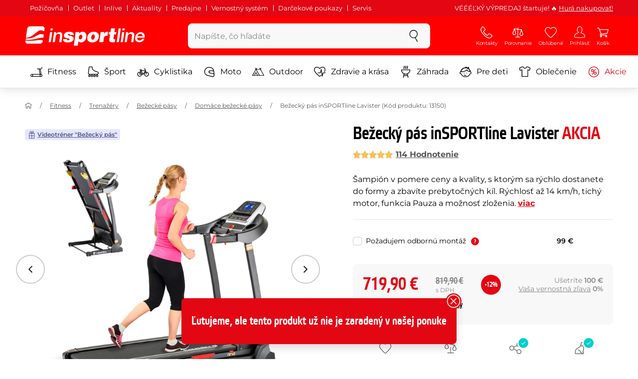

--- FILE ---
content_type: text/html; charset=UTF-8
request_url: https://www.insportline.sk/15990/bezecky-pas-insportline-lavister
body_size: 40247
content:
<!DOCTYPE html>
<html lang="sk" class="no-js">
<head>
	<base href="/">
	<!-- ostatni -->
	<meta charset="UTF-8">
	<meta name="viewport" content="width=device-width, initial-scale=1.0, minimal-ui, viewport-fit=cover, maximum-scale=1">
	
	<!-- preloading, prefetching -->
	<link rel="preload" href="assets/css/global.css?v=1764003984" as="style" fetchpriority="high">

	<link rel="preload" href="assets/js/jquery.js?v=1764003984" as="script">
	<link rel="preload" href="assets/js/bootstrap.js?v=1764003984" as="script">

	<link rel="preload" href="assets/fonts/montserrat-v24-latin-ext_latin-regular.woff2" as="font" type="font/woff2" crossorigin>
    <link rel="preload" href="assets/fonts/storm_type_foundry_-_etelkanarrowmedium.woff2" as="font" type="font/woff2" crossorigin>
	<!-- // preloading, prefetching -->
	
	<script>
		var customRootUrl = './';
		var customVersion = '?v=1764003984';
		document.documentElement.classList.remove('no-js');
	</script>

	<title>Bežecký pás inSPORTline Lavister - inSPORTline</title>

	<!-- by template -->
	<!-- favicon -->
	<link rel="icon" type="image/png" href="assets/favicons/favicon-96x96.png?v=1764003984" sizes="96x96" />
	<link rel="icon" type="image/svg+xml" href="assets/favicons/favicon.svg?v=1764003984" />
    <link rel="shortcut icon" href="assets/favicons/favicon.ico?v=1764003984" />
    <link rel="apple-touch-icon" sizes="180x180" href="assets/favicons/apple-touch-icon.png?v=1764003984" />
    <meta name="apple-mobile-web-app-title" content="inSPORTline" />
	
	<link rel="manifest" href="assets/favicons/site.webmanifest?v=1764003984">	<meta name="msapplication-TileColor" content="#ffffff">
	<meta name="msapplication-navbutton-color" content="#ffffff">
	<meta name="theme-color" content="#ffffff">
	<meta name="apple-mobile-web-app-status-bar-style" content="#ffffff">

	<!-- facebook -->
	<meta property="og:title" content="Bežecký pás inSPORTline Lavister">
	<meta property="og:description" content="Bežecký pás inSPORTline Lavister - Šampión v pomere ceny a kvality, s ktorým sa rýchlo dostanete do formy a zbavíte prebytočných kíl. Rýchlosť až 14 km/h, tichý motor, funkcia Pauza a možnosť zloženia.. Cena: 719,90 € s DPH. Bežecký pás inSPORTline Lavister kúpte priamo od výrobcu">
	<meta property="og:url" content="https://www.insportline.sk/15990/bezecky-pas-insportline-lavister">
	<meta property="og:site_name" content="inSPORTline">
	<meta property="og:type" content="website">
	<meta property="og:image" content="https://www.insportline.sk/img226732/1200/633?fill=1">

	<!-- Twitter -->
	<meta name="twitter:card" content="summary">
	<meta name="twitter:title" content="Bežecký pás inSPORTline Lavister">
	<meta name="twitter:description" content="Bežecký pás inSPORTline Lavister - Šampión v pomere ceny a kvality, s ktorým sa rýchlo dostanete do formy a zbavíte prebytočných kíl. Rýchlosť až 14 km/h, tichý motor, funkcia Pauza a možnosť zloženia.. Cena: 719,90 € s DPH. Bežecký pás inSPORTline Lavister kúpte priamo od výrobcu">
	<meta name="twitter:image" content="https://www.insportline.sk/img226732/1200/633?fill=1">


	<!-- by legacy -->
	<meta name="format-detection" content="telephone=no">

		<meta name="com.silverpop.brandeddomains" content="www.pages04.net,e-insportline.pl,insportline.cz,insportline.hu,insportline.sk,www.e-insportline.pl,insportline.de,insportline.at,www.insportline.cz,www.insportline.hu,www.insportline.sk,www.insportline.de,www.insportline.at">
	<meta name="com.silverpop.cothost" content="pod4.ibmmarketingcloud.com">
			
	<script>
	var persooConfig = {
		apikey: 'fdi5stf8rmfbbtsbe2jnobmi',
		persooName: 'persoo',
		dataLayerName: 'dataLayer',
		settings_tolerance: 0,
		personalizations_tolerance: 0,
		persooProfileDataCollectionLevel: 'session'
	};
	var persooLoader=function(a,b,c,d,e){var f=d.persooName,g='_persoo_hide_body';return{hideBody:
    function(){var b=a.createElement('style'),c='body{opacity:0 !important;filter:alpha(opacity=0)'
    +' !important;background:none !important;}',d=a.getElementsByTagName('head')[0];b.setAttribute(
    'id',g),b.setAttribute('type','text/css'),b.styleSheet?b.styleSheet.cssText=c:b.appendChild(
    a.createTextNode(c)),d.appendChild(b)},finish:function(){if(!c){c=!0;var b=a.getElementById(g);b&&
    b.parentNode.removeChild(b)}},loadScript:function(b){var c=a.createElement('script');c.src=b,c.type
    ='text/javascript',c.onerror=function(){persooLoader.finish()},a.getElementsByTagName('head')[0
    ].appendChild(c)},init:function(){b[f]=b[f]||function(){(b[f].q=b[f].q||[]).push([].slice.call(
    arguments))},b[f].l=1*new Date,b[f].apikey=d.apikey,b[f].dataLayerName=d.dataLayerName;var c=
    a.cookie.match('(^|; )'+e+'=([^;]*)'),g=location.search.match('[?&]'+e+'=([^&]*)'),h=g?g[1]:c?c[2]:
    'p';d.settings_tolerance>0&&(setTimeout(this.finish,d.settings_tolerance),this.hideBody());var i=(
    d.scriptsHostname||'//scripts.persoo.cz/')+d.apikey+'/'+h;this.loadScript(i+'/actions.js'),
    this.loadScript(i+'/persoo.js'),this.loadScript(i+'/persoo-ui.js')}}}(document,window,!1,persooConfig,'persooEnvironment');persooLoader.init();
	</script>
		<script>
	var dataLayer = dataLayer || [];

	dataLayer.push({"getSetReff":"v1.0","setDomain":"insportline.sk","module":"produkt","uid":"","email":"","user_data":{"email_address":""},"name":"","dealer_group":0,"dev":0,"persoo_ft_search":1,"ecomm_pagetype":"product","ecomm_totalvalue":719.9,"ecomm_prodid":15990,"productid":15990,"productid2":15990,"content_name":"Bežecký pás inSPORTline Lavister","content_category":"domáce bežecké pásy","content_ids":15990,"content_value":719.9,"persoo_item_id":"15990","ecommerce":{"currencyCode":"EUR","detail":{"id":"13150","name":"Bežecký pás inSPORTline Lavister","brand":"inSPORTline","category":"domáce bežecké pásy","price":719.9},"items":[{"item_id":"13150","item_name":"Bežecký pás inSPORTline Lavister","item_brand":"inSPORTline","item_category":"domáce bežecké pásy","price":719.9}]}});
dataLayer.push({'event':'default', 'consent':{"ad_storage":"denied","ad_user_data":"denied","ad_personalization":"denied","analytics_storage":"denied"}});

(function(w,d,s,l,i){w[l]=w[l]||[];w[l].push({'gtm.start':new Date().getTime(),event:'gtm.js'});var f=d.getElementsByTagName(s)[0],j=d.createElement(s),dl=l!='dataLayer'?'&l='+l:'';j.async=true;j.src='//www.googletagmanager.com/gtm.js?id='+i+dl;f.parentNode.insertBefore(j,f);})(window,document,'script','dataLayer','GTM-T5FLXW');

	</script>
		<script type="application/ld+json">
    {
    "@context": "https:\/\/schema.org",
    "@graph": [
        {
            "@type": "Organization",
            "@id": "https:\/\/www.insportline.sk#organization",
            "name": "SEVEN SPORT s.r.o.",
            "alternateName": "inSPORTline",
            "legalName": "SEVEN SPORT s.r.o.",
            "url": "https:\/\/www.insportline.sk",
            "logo": {
                "@type": "ImageObject",
                "@id": "https:\/\/www.insportline.sk#logo",
                "url": "https:\/\/www.insportline.sk\/images\/insportline-logo-shadow.png",
                "width": 800,
                "height": 800,
                "caption": "inSPORTline"
            },
            "image": {
                "@id": "https:\/\/www.insportline.sk#logo"
            },
            "sameAs": [
                "https:\/\/www.facebook.com\/insportline.sk\/",
                "https:\/\/www.youtube.com\/inSPORTlineSlovensko",
                "https:\/\/www.instagram.com\/insportlinesk\/?ref=badge",
                "https:\/\/cz.linkedin.com\/company\/insportlinecz"
            ]
        },
        {
            "@type": "WebSite",
            "@id": "https:\/\/www.insportline.sk#website",
            "url": "https:\/\/www.insportline.sk",
            "name": "inSPORTline",
            "publisher": {
                "@id": "https:\/\/www.insportline.sk#organization"
            },
            "potentialAction": {
                "@type": "SearchAction",
                "target": "https:\/\/www.insportline.sk\/?v={search_term_string}",
                "query-input": "required name=search_term_string"
            }
        },
        {
            "@type": "WebPage",
            "@id": "https:\/\/www.insportline.sk\/15990\/bezecky-pas-insportline-lavister",
            "url": "https:\/\/www.insportline.sk\/15990\/bezecky-pas-insportline-lavister",
            "inLanguage": "SK",
            "name": "Be\u017eeck\u00fd p\u00e1s inSPORTline Lavister - inSPORTline",
            "isPartOf": {
                "@id": "https:\/\/www.insportline.sk#website"
            },
            "datePublished": "2024-10-01T00:00:00+02:00",
            "dateModified": "2026-01-18T03:24:46+01:00",
            "description": "Be\u017eeck\u00fd p\u00e1s inSPORTline Lavister - \u0160ampi\u00f3n v pomere ceny a kvality, s ktor\u00fdm sa r\u00fdchlo dostanete do formy a zbav\u00edte prebyto\u010dn\u00fdch k\u00edl. R\u00fdchlos\u0165 a\u017e 14 km\/h, tich\u00fd motor, funkcia Pauza a mo\u017enos\u0165 zlo\u017eenia.. Cena: 719,90 \u20ac s DPH. Be\u017eeck\u00fd p\u00e1s inSPORTline Lavister k\u00fapte priamo od v\u00fdrobcu",
            "headline": "Be\u017eeck\u00fd p\u00e1s inSPORTline Lavister - inSPORTline"
        }
    ]
}	</script>

	<!-- script & function preloading, in order of importance -->
	<script defer src="assets/js/jquery.js?v=1764003984"></script>
	<script defer src="assets/js/bootstrap.js?v=1764003984"></script>
	<script defer src="assets/js/custom.js?v=1764003984"></script>
	<!-- & lazy -->
	<script data-src="assets/js/backend.js?v=1764003984"></script>
	<script data-src="assets/js/swiper.js?v=1764003984"></script>
			<script defer data-src="assets/js/backend_dev_join.js?v=2511212"></script>
	<script data-src="assets/js/cookieconsent.js?v=2511212"></script>	<script data-src="/js/jquery.blockUI.js"></script>
	<script defer>
		function lazyLoadScriptsInOrder(scripts) {
			if (scripts.length === 0) return;

			var script = scripts[0];
			var src = script.getAttribute('data-src');

			if (src) {
				script.setAttribute('defer', '');
				script.setAttribute('src', src);
				script.removeAttribute('data-src');

				script.onload = function() {
					lazyLoadScriptsInOrder(Array.prototype.slice.call(scripts, 1));
				};
			}
			else {
				lazyLoadScriptsInOrder(Array.prototype.slice.call(scripts, 1));
			}
		}

		function initScriptLoading() {
			if (typeof jQuery === 'undefined') {
				setTimeout(initScriptLoading, 100);
				return;
			}

			var scripts = document.querySelectorAll('script[data-src]');

			// Načte skripty při první interakci uživatele
			window.addEventListener('scroll', function() { lazyLoadScriptsInOrder(scripts); }, { once: true });
			window.addEventListener('mousemove', function() { lazyLoadScriptsInOrder(scripts); }, { once: true });
			window.addEventListener('keydown', function() { lazyLoadScriptsInOrder(scripts); }, { once: true });
			window.addEventListener('touchstart', function() { lazyLoadScriptsInOrder(scripts); }, { once: true });
		}

		// Spustí timeout po úplném načtení stránky
		window.addEventListener('load', function() {
			var scripts = document.querySelectorAll('script[data-src]');
			setTimeout(function() { lazyLoadScriptsInOrder(scripts); }, 3000);
		});

		// Zavolat funkci pro inicializaci
		initScriptLoading();
	</script>
	<!-- lazyload stop -->

	<link rel="stylesheet" media="all" href="assets/css/global.css?v=1764003984" />
<link href="https://www.insportline.sk/p226732/Bežecký-pás-inSPORTline-Lavister.jpg" rel="previewimage" ><link href="https://www.insportline.sk/p226732/Bežecký-pás-inSPORTline-Lavister.jpg" rel="image_src" ><link href="https://www.insportline.sk/15990/bezecky-pas-insportline-lavister" rel="canonical" ><meta name="robots" content="noindex, follow"><meta name="keywords" content="Domáce bežecké pásy, Kardio stroje, Trenažéry, Trenažéry na chudnutie"><meta name="description" content="Bežecký pás inSPORTline Lavister - Šampión v pomere ceny a kvality, s ktorým sa rýchlo dostanete do formy a zbavíte prebytočných kíl. Rýchlosť až 14 km/h, tichý motor, funkcia Pauza a možnosť zloženia.. Cena: 719,90 € s DPH. Bežecký pás inSPORTline Lavister kúpte priamo od výrobcu"><meta name="facebook-domain-verification" content="x2vesik7an9x7r5uom5vpu293shbpn"></head>

<body class="d-flex flex-column" id="top">
	<noscript><iframe src="//www.googletagmanager.com/ns.html?id=GTM-T5FLXW"
height="0" width="0" style="display:none;visibility:hidden"></iframe></noscript>	<a href="#main" class="btn btn-primary position-fixed skip-to-main">Na hlavný obsah</a> 
	<div class="d-flex flex-column min-vh-100 ">
	<!--  new law  -->
	<div class="newlaw d-none d-lg-block">
	  <div class="container">
		<div class="row row-gutter--4">
		  <div class="col-auto">
			<div class="newlaw__menu">
			  <a href="/pozicovna">Požičovňa</a>
			  <a href="/outlet">Outlet</a>
			  <a href="/inlive">Inlive</a>
			  <a href="/aktuality">Aktuality</a>
			  <a href="/zakaznicka-podpora#predajne">Predajne</a>
			  <a href="/preco-u-nas#vernostni-system">Vernostný systém</a>
			  <a href="https://www.insportline.sk/darcekove-kupony">Darčekové poukazy</a>
			  <a href="https://www.insportline.sk/servis-insportline">Servis</a> 
			</div>
		  </div>
			<div class="col">
				<div class="newlaw__text">VÉÉÉĽKÝ VÝPREDAJ štartuje! 🔥 <a href="https://www.insportline.sk/akcia">Hurá nakupovať!</a></div>
			</div></div>
	  </div>
	</div>	    <!-- main navbar -->
		<div class="d-none d-lg-block pt-1 bg-brand"></div>
		<nav class="navbar navbar--main" id="navigation-main">
			<div class="container">
				<div class="row align-items-center justify-content-between row-gutter--1 row-gutter-md--2">
				<!-- logo -->
					<div class="col-auto">
						<a href="/" class="navbar__logo btn h-auto p-1 mx-n1 m-lg-n1" aria-label="inSPORTline">
							<svg xmlns="http://www.w3.org/2000/svg" viewbox="-779 511 360 60"><path d="M-728 512.1h-36.9c-4.2 0-8.2 3.4-8.8 7.6l-3.8 27.3c12.2-1.5 17.7-5.7 22.9-9.5 5.8-4.3 13.6-12.2 19.3-13.1 5-.8 9.2.5 12.8 3l1.1-7.7c.6-4.2-2.4-7.6-6.6-7.6zm-17.5 28.5c-2.3 1.3-5 2.8-8 4.1-7.4 3.3-16.5 4.3-24.3 4.6l-.4 3.1c3 .2 5.8.3 8.5.3 8.5 0 15.8-1 22.5-2.9 7.3-2.2 13-3.2 17.5-3.2 1.7 0 3.2.2 4.5.5l1.4-10.1c-2.7-.9-5.2-1.4-7.5-1.4-5.2-.1-9.2 2.2-14.2 5zm.2 13.7c-1.6.2-3.3.4-5.1.6-5.2.5-10.1.8-14.6.8-5.9 0-10.4-.5-13.6-1l-.3 2.1c-.6 4.2 2.4 7.6 6.6 7.6h36.9c4.2 0 8.2-3.4 8.8-7.6l.3-2.4c-2.4-.9-4.8-1.1-7.5-1.1-3.3 0-7.1.5-11.5 1zm284.9-24.5c-2 0-3.8.5-5.6 1.4-1.8.9-3.3 2.3-4.5 3.9l-.1-.1.7-5.2h-6.3l-4.2 30h6.6l2.4-17.2c.1-1.1.5-2 .9-3 .5-.9 1.1-1.8 1.8-2.4s1.5-1.2 2.5-1.6c.9-.4 2-.6 3.1-.6 2 0 3.4.5 4.1 1.5.8 1 1.1 2.7.8 5l-2.6 18.3h6.6l2.8-20.1c.5-3.3-.1-5.8-1.8-7.5-1.4-1.6-3.9-2.4-7.2-2.4zm40.2 16.7c.6-2.1.7-4.2.4-6.2-.3-2-.9-3.8-2-5.3-1-1.5-2.4-2.8-4.1-3.7-1.8-.9-3.8-1.4-6.2-1.4-2.2 0-4.3.4-6.2 1.2-1.9.8-3.6 1.9-5 3.3-1.5 1.4-2.6 3-3.6 4.8-.9 1.8-1.5 3.7-1.8 5.8-.3 2.2-.3 4.2.1 6.1.4 1.8 1.1 3.4 2.2 4.7 1.1 1.3 2.5 2.4 4.2 3.1 1.7.7 3.8 1.1 6.1 1.1 1.6 0 3.2-.2 4.8-.7 1.6-.4 3-1.1 4.3-2 1.3-.9 2.5-2 3.5-3.2 1-1.3 1.8-2.7 2.4-4.4h-6.3c-.8 1.7-1.9 2.9-3.2 3.7-1.3.8-2.9 1.2-4.9 1.2-1.4 0-2.6-.2-3.5-.7-.9-.4-1.7-1-2.3-1.8-.6-.7-.9-1.6-1.1-2.6-.2-1-.2-2-.1-3.1h22.3zm-20.4-7.1c.5-.9 1.2-1.6 1.9-2.3.8-.6 1.6-1.1 2.6-1.5 1-.4 2.1-.5 3.2-.5s2.1.2 3 .6c.9.4 1.6.9 2.1 1.6.5.6.9 1.4 1.2 2.3.2.9.3 1.8.3 2.7h-15.5c.3-1.1.7-2.1 1.2-2.9zm-51.8 20.4h6.6l4.3-30h-6.7zm-210.8-41.4l-.8 6.2h6.6l.9-6.2zm26.2 11.4c-2 0-3.8.5-5.6 1.4-1.8.9-3.3 2.3-4.5 3.9l-.1-.1.7-5.2h-6.3l-4.2 30h6.6l2.4-17.2c.1-1.1.5-2 .9-3 .5-.9 1.1-1.8 1.8-2.4.7-.7 1.5-1.2 2.5-1.6.9-.4 2-.6 3.1-.6 2 0 3.3.5 4.1 1.5.8 1 1.1 2.7.8 5l-2.6 18.3h6.6l2.8-20.1c.5-3.3-.1-5.8-1.8-7.5-1.4-1.6-3.9-2.4-7.2-2.4zm-32 30h6.6l4.3-30h-6.7zm210.4-41.4l-5.8 41.4h6.6l5.8-41.4zm12 0l-.8 6.2h6.6l.9-6.2zm-55.7 17.2h-.1l.9-6.2h-11l-4.3 30.4h12.1l1.5-10.5c.9-6.5 3.7-8.8 8.7-8.8.8 0 1.7.2 2.4.3l1.7-12.1c-.5-.1-1-.2-1.5-.2-4.8 0-8.1 2.3-10.4 7.1zm32.8-17.2h-11.9l-1.7 11h-4.5l-1 7h4.3l-1.8 12.7c-1.5 10.5.3 11.6 16.3 10.7l1.2-8.6h-1.9c-3.4 0-3.6-1-3.2-3.8l1.5-11h5.8l1-7h-5.8l1.7-11zm-97.6 10.1c-3.5 0-8.1 1.7-10.3 5.4h-.1l.6-4.5h-10.8l-5.7 40.8h12.1l1.9-13.4c1.7 2.6 3.9 3.9 7.2 3.9 6.8 0 14.8-4.4 16.5-16.3 1.1-8.4-2.2-15.9-11.4-15.9zm-.8 16.1c-.6 4.2-3 6.9-6.2 6.9-3.1 0-4.5-2.9-3.9-7.1.6-4.1 2.9-6.9 5.8-6.9 3.2 0 5 2.2 4.3 7.1zm34.7-16.1c-10.3 0-18.1 5.9-19.6 16.4-1.5 10.4 5.3 15.7 15.1 15.7s18-5.2 19.6-16.4c1.3-9.3-4.4-15.7-15.1-15.7zm3 15.8c-.8 5.7-3.1 8.2-6.4 8.2-3.1 0-4.9-2.5-4.1-8.2.5-3.4 2.3-7.7 6.4-7.7 3.3-.1 4.8 3.3 4.1 7.7zm-77.5-9.1c.9 0 1.8.2 2.3.8.6.5.9 1.2.9 2.2h11c.4-8.1-7.1-9.6-13.8-9.6-6.3 0-14.7 2.3-15.8 10-1.7 11.8 17.5 7.9 16.8 12.8-.3 2.2-2.4 2.7-4.2 2.7-1.2 0-2.2-.4-2.8-.9-.7-.6-1.1-1.6-.9-2.8h-11.5c-.5 8.2 6.9 10.3 13.8 10.3 11.2 0 17-4.3 17.9-10.6 1.6-11.4-18-8.5-17.4-12.8.2-1.5 1.6-2.1 3.7-2.1z"/></svg>
						</a>
					</div>

					<!-- vyhledavani  d-none d-lg-block -->
					<div class="col-lg-4 col-xl-5 d-none d-lg-block" id="elm_search">
						<form method="post" action="/scripts/search.php">
							<div class="input-group shadow-sm rounded">

								<input type="text" class="form-control bg-light border-white" name="search" placeholder="Zadajte hľadaný výraz" aria-label="Zadajte hľadaný výraz" required inputmode="search" autocomplete="off" maxlength="48" data-url="/search/suggest" data-toggle="popover" data-trigger="manual" data-content-selector="#search-results" data-placement="bottom" data-container="#navigation-main" data-custom-class="popover--search-results" data-disable-scroll-onopen="true">
								
								<div class="input-group-append">
									<button class="btn btn-light px-3 px-xl-4" aria-label="hľadať">
										<svg class="icon size-md mb-0" aria-hidden="true">
										<use xlink:href="assets/icons.svg#search"/>
										</svg>
									</button>
								</div>
						
							</div>
						</form>
					</div>

					<!-- tlacitka porovnani, muj ucet, do kosiku -->
					<div class="col-auto align-self-stretch d-flex flex-column">
						<div class="d-none d-lg-none flex-column flex-grow-1 js-sticky-after-scroll" id="stickyAfterScroll">
						 
	  <div class="navbar-options" data-scroll-trigger-element="#popis">
	   <span id="ajaxContentStickyBuy"></span> 

		<!-- Menu -->
    	<button type="button" class="navbar-options__item btn btn-brand" data-toggle="mobile-navigation" data-target="/catalog/getLevelMenu?parent_id=0">
    		<svg class="icon size-md mb-0 align-self-center toggle-visibility" aria-hidden="true">
    			<use xlink:href="assets/icons.svg#hamburger"/>
    			<use xlink:href="assets/icons.svg#nok"/>
    		</svg>
    		<small class="font-size-xs">Menu</small>
    	</button>
		</div>						</div>
						
        <div class="d-lg-flex flex-column flex-grow-1 js-sticky-before-scroll" id="stickyBeforeScroll">
          <div class="navbar-options">
            <!-- hledat -->
            <button class="navbar-options__item btn d-lg-none" id="sticky-search-trigger" style="opacity: 0">
              <svg class="icon size-md mb-0 align-self-center toggle-visibility" aria-hidden="true">
                <use xlink:href="assets/icons.svg#search"/>
                <use xlink:href="assets/icons.svg#nok"/>
              </svg>
              <small class="font-size-xs">hľadať</small>
            </button>
				<!-- kontakty -->
				<button type="button" class="navbar-options__item btn d-none d-md-flex" data-toggle="popover" data-content-selector="#popover-contacts" data-placement="bottom" data-container="#navigation-main" data-custom-class="popover--inavbar" data-disable-scroll-onopen="true">
				  <svg class="icon size-md mb-0 align-self-center toggle-visibility" aria-hidden="true">
					<use xlink:href="assets/icons.svg#phone"/>
					<use xlink:href="assets/icons.svg#nok"/>
				  </svg>
				  <small class="font-size-xs">Kontakty</small>
				</button>
            <!-- porovnani -->
            <button type="button" class="navbar-options__item btn d-none d-md-flex" data-toggle="popover" data-content-selector="#popover-compare" data-placement="bottom" data-container="#navigation-main" data-custom-class="popover--inavbar" data-disable-scroll-onopen="true" id="compare-popover-btn">
              <svg class="icon size-md mb-0 align-self-center toggle-visibility" aria-hidden="true">
                <use xlink:href="assets/icons.svg#porovnani"/>
                <use xlink:href="assets/icons.svg#nok"/>
              </svg>
              <small class="font-size-xs">Porovnanie</small>
				</button>

            <!-- favorite -->
            <a href="/oblubene" class="navbar-options__item btn">
              <svg class="icon size-md mb-0 align-self-center" aria-hidden="true"><use xlink:href="assets/icons.svg?v=250627#heart"></use></svg>
              	<small class="font-size-xs">Obľúbené</small>
            </a>
            
            <!-- muj ucet -->
            <button type="button" class="navbar-options__item btn" data-toggle="popover" data-content-selector="#popover-usermenu" data-placement="bottom" data-container="#navigation-main" data-custom-class="popover--inavbar" data-disable-scroll-onopen="true">
              <svg class="icon size-md mb-0 align-self-center toggle-visibility" aria-hidden="true">
                <use xlink:href="assets/icons.svg#user"/>
                <use xlink:href="assets/icons.svg#nok"/>
              </svg>
              <small class="font-size-xs">Prihlásiť</small>
            </button>

            <!-- kosik -->
            <a href="/kosik" class="navbar-options__item btn" id="menuBasketItem">
			<svg class="icon size-md mb-0 align-self-center" aria-hidden="true"><use xlink:href="assets/icons.svg?v=250627#kosik"></use></svg>
            
			<small class="font-size-xs">Košík</small>
		</a>

			<!-- Menu -->
			<button type="button" class="navbar-options__item btn d-xl-none" data-toggle="mobile-navigation" data-target="/catalog/getLevelMenu?parent_id=0">
				<svg class="icon size-md mb-0 align-self-center toggle-visibility" aria-hidden="true">
					<use xlink:href="assets/icons.svg#hamburger"/>
					<use xlink:href="assets/icons.svg#nok"/>
				</svg>
				<small class="font-size-xs">Menu</small>
			</button>
		  </div>
		</div>					</div>
				</div>
			</div>
		</nav>
		<div class="d-none d-lg-block pt-1 bg-brand"></div>
		
		<div class="sticky-search bg-light d-lg-none" id="sticky-search">
			<div class="position-sticky top-0 py-1 bg-light zindex-2">
				<div class="container">
					
						<form class="row no-gutters flex-nowrap" method="post" action="/scripts/search.php">
							<div class="col pr-1">
								<input type="text" class="form-control bg-white border-white shadow-sm" name="search" placeholder="Zadajte hľadaný výraz" aria-label="Zadajte hľadaný výraz" required inputmode="search" autocomplete="off" maxlength="48" data-url="/search/suggest" data-toggle="popover" data-trigger="manual" data-content-selector="#search-results" data-placement="bottom" data-container="#sticky-search" data-custom-class="popover--search-results" data-disable-scroll-onopen="true">
							</div>
							<div class="col-auto d-flex flex-column">
								<button class="btn flex-column py-0 px-1 h-auto flex-grow-1 justify-content-around">
									<svg class="icon size-md mb-0" aria-hidden="true">
										<use xlink:href="assets/icons.svg#search"/>
									</svg>
									<small class="font-size-xs">hľadať</small>
								</button>
							</div>
							<div class="col-auto d-none flex-column" id="sticky-search-close">
								<button type="button" class="btn flex-column py-0 px-1 h-auto flex-grow-1 justify-content-around">
									<svg class="icon size-md mb-0" aria-hidden="true">
										<use xlink:href="assets/icons.svg#nok"/>
									</svg>
									<small class="font-size-xs">zavrieť</small>
								</button>
							</div>
						</form>
					
				</div>
			</div>
		</div>

<!-- menu navbar -->
				  <nav class="navbar navbar--menu mobile-navigation collapse d-xl-block" id="navigation-menu">
					<div class="menu navbar__inner" data-full-menu-ajax-url="/catalog/getFullMenu?clear_cache=0">
					  <div class="container px-0 px-sm-3">
						<ul class="list-unstyled d-flex flex-column flex-lg-row mb-0 py-lg-1" id="menu-navigation">
						  <li class="flex-grow-1">
							<div class="row no-gutters position-relative">
							  <div class="col">
								<a href="https://www.insportline.sk/fitness" class="btn w-100 justify-content-start justify-content-lg-center px-3 px-sm-2 py-3 py-lg-1 text-left text-nowrap">
								  <svg class="icon size-md mr-3 mr-sm-2 my-n1" aria-hidden="true"><use xlink:href="assets/icons.svg?v=250627#fitness"></use></svg> 
								  Fitness 
								</a>
							  </div>
							</div>
						  </li>
						  <li class="flex-grow-1">
							<div class="row no-gutters position-relative">
							  <div class="col">
								<a href="https://www.insportline.sk/sport" class="btn w-100 justify-content-start justify-content-lg-center px-3 px-sm-2 py-3 py-lg-1 text-left text-nowrap">
								  <svg class="icon size-md mr-3 mr-sm-2 my-n1" aria-hidden="true"><use xlink:href="assets/icons.svg?v=250627#brusle"></use></svg> 
								  Šport 
								</a>
							  </div>
							</div>
						  </li>
						  <li class="flex-grow-1">
							<div class="row no-gutters position-relative">
							  <div class="col">
								<a href="https://www.insportline.sk/cyklistika" class="btn w-100 justify-content-start justify-content-lg-center px-3 px-sm-2 py-3 py-lg-1 text-left text-nowrap">
								  <svg class="icon size-md mr-3 mr-sm-2 my-n1" aria-hidden="true"><use xlink:href="assets/icons.svg?v=250627#kolo"></use></svg> 
								  Cyklistika 
								</a>
							  </div>
							</div>
						  </li>
						  <li class="flex-grow-1">
							<div class="row no-gutters position-relative">
							  <div class="col">
								<a href="https://www.insportline.sk/moto" class="btn w-100 justify-content-start justify-content-lg-center px-3 px-sm-2 py-3 py-lg-1 text-left text-nowrap">
								  <svg class="icon size-md mr-3 mr-sm-2 my-n1" aria-hidden="true"><use xlink:href="assets/icons.svg?v=250627#moto-helmy"></use></svg> 
								  Moto 
								</a>
							  </div>
							</div>
						  </li>
						  <li class="flex-grow-1">
							<div class="row no-gutters position-relative">
							  <div class="col">
								<a href="https://www.insportline.sk/outdoor" class="btn w-100 justify-content-start justify-content-lg-center px-3 px-sm-2 py-3 py-lg-1 text-left text-nowrap">
								  <svg class="icon size-md mr-3 mr-sm-2 my-n1" aria-hidden="true"><use xlink:href="assets/icons.svg?v=250627#outdoor"></use></svg> 
								  Outdoor 
								</a>
							  </div>
							</div>
						  </li>
						  <li class="flex-grow-1">
							<div class="row no-gutters position-relative">
							  <div class="col">
								<a href="https://www.insportline.sk/zdravie-a-krasa" class="btn w-100 justify-content-start justify-content-lg-center px-3 px-sm-2 py-3 py-lg-1 text-left text-nowrap">
								  <svg class="icon size-md mr-3 mr-sm-2 my-n1" aria-hidden="true"><use xlink:href="assets/icons.svg?v=250627#zdravi-a-krasa"></use></svg> 
								  Zdravie a krása 
								</a>
							  </div>
							</div>
						  </li>
						  <li class="flex-grow-1">
							<div class="row no-gutters position-relative">
							  <div class="col">
								<a href="https://www.insportline.sk/zahrada" class="btn w-100 justify-content-start justify-content-lg-center px-3 px-sm-2 py-3 py-lg-1 text-left text-nowrap">
								  <svg class="icon size-md mr-3 mr-sm-2 my-n1" aria-hidden="true"><use xlink:href="assets/icons.svg?v=250627#gril2"></use></svg> 
								  Záhrada 
								</a>
							  </div>
							</div>
						  </li>
						  <li class="flex-grow-1">
							<div class="row no-gutters position-relative">
							  <div class="col">
								<a href="https://www.insportline.sk/pre-deti" class="btn w-100 justify-content-start justify-content-lg-center px-3 px-sm-2 py-3 py-lg-1 text-left text-nowrap">
								  <svg class="icon size-md mr-3 mr-sm-2 my-n1" aria-hidden="true"><use xlink:href="assets/icons.svg?v=250627#kids"></use></svg> 
								  Pre deti 
								</a>
							  </div>
							</div>
						  </li>
						  <li class="flex-grow-1">
							<div class="row no-gutters position-relative">
							  <div class="col">
								<a href="https://www.insportline.sk/oblecenie" class="btn w-100 justify-content-start justify-content-lg-center px-3 px-sm-2 py-3 py-lg-1 text-left text-nowrap">
								  <svg class="icon size-md mr-3 mr-sm-2 my-n1" aria-hidden="true"><use xlink:href="assets/icons.svg?v=250627#triko"></use></svg> 
								  Oblečenie 
								</a>
							  </div>
							</div>
						  </li>
						  <li class="flex-grow-1">
							<div class="row no-gutters position-relative">
							  <div class="col">
								<a href="https://www.insportline.sk/akcia" class="btn w-100 justify-content-start justify-content-lg-center px-3 px-sm-2 py-3 py-lg-1 text-left text-nowrap text-danger">
								  <svg class="icon size-md mr-3 mr-sm-2 my-n1" aria-hidden="true"><use xlink:href="assets/icons.svg?v=250627#akce"></use></svg> 
								  Akcie 
								</a>
							  </div>
							</div>
						  </li>
						</ul>
					  </div>
					</div>
				  </nav><!-- popover contacts -->
		<nav class="d-none">
			<div class="menu menu--permastyle" id="popover-contacts">
				<div class="container px-0 px-sm-3 px-lg-0">
					<ul class="list-unstyled d-flex flex-column mb-0">
						<li class="flex-grow-1">
							<div class="row no-gutters position-relative">
								<div class="col">
									<a href="https://www.insportline.sk/zakaznicka-podpora" class="btn btn-white w-100 justify-content-start px-3 px-sm-2 py-3 px-lg-3 text-left">
										<div class="position-relative mr-3 mr-sm-2 my-n1">
											<svg class="icon size-md" aria-hidden="true"><use xlink:href="assets/icons.svg?v=250627#phone"></use></svg>
										</div>
										Kontakty
									</a>
								</div>
							</div>
						</li>
		
						<li class="flex-grow-1">
							<div class="row no-gutters position-relative">
								<div class="col">
									<a href="https://www.insportline.sk/vsetko-o-nakupe-rozcestnik" class="btn btn-white w-100 justify-content-start px-3 px-sm-2 py-3 px-lg-3 text-left">
										<div class="position-relative mr-3 mr-sm-2 my-n1">
											<svg class="icon size-md" aria-hidden="true"><use xlink:href="assets/icons.svg?v=250627#info"></use></svg>
										</div>
									Všetko o nákupe
									</a>
								</div>
							</div>
						</li>
					</ul>
				</div>
			</div>
		</nav>
		<!-- popover compare --><div class="d-none" id="popover-compare-wrapper">
		<div class="container py-3" id="popover-compare">
			<p class="h5">Produkty v porovnávači</p>
			<table class="table border-bottom">
		
				</table>
		
		</div>
		</div><!-- popover usermenu -->
		<nav class="d-none">
			<div class="menu menu--permastyle" id="popover-usermenu">
				<div class="container px-0 px-sm-3 px-lg-0">
					<ul class="list-unstyled d-flex flex-column mb-0">
						
				<li class="flex-grow-1">
					<div class="row no-gutters position-relative">
						<div class="col">
							<a href="/login"
								class="btn btn-white w-100 justify-content-start px-3 px-sm-2 py-3 px-lg-3 text-left">
								<div class="position-relative mr-3 mr-sm-2 my-n1">
									<svg class="icon size-md" aria-hidden="true"><use xlink:href="assets/icons.svg?v=250627#user"></use></svg>
								</div>
								Môj účet
							</a>
						</div>
						<div class="col-auto d-flex flex-column justify-content-center px-3 px-sm-2 position-static">
							<a href="/login" class="btn btn-sm btn-outline-primary h-auto py-1 px-2 stretched-link rounded-sm border">
								<small class="text-dark font-weight-semibold">Prihlásenie</small>
							</a>
						</div>
					</div>
				</li>
			<li class="flex-grow-1 d-sm-none">
				<div class="row no-gutters position-relative">
					<div class="col">
						<a href="/kosik" class="btn btn-white w-100 justify-content-start px-3 px-sm-2 py-3 px-lg-3 text-left">
							<div class="position-relative mr-3 mr-sm-2 my-n1">
								<svg class="icon size-md" aria-hidden="true"><use xlink:href="assets/icons.svg?v=250627#kosik"></use></svg> 
							</div>
						Košík - je prázdny 
						</a>
					</div>
				</div>
			</li>
		
		<li class="flex-grow-1 d-md-none">
			<div class="row no-gutters position-relative">
				<div class="col">
					<a href="#" id="button-menu-compare" class="btn btn-white w-100 justify-content-start px-3 px-sm-2 py-3 px-lg-3 text-left">
						<div class="position-relative mr-3 mr-sm-2 my-n1">
							<svg class="icon size-md" aria-hidden="true"><use xlink:href="assets/icons.svg?v=250627#alternatives"></use></svg>
						</div>
						<span>
						  Porovnanie ( 0 )
						</span>
					</a>
				</div>
				<div class="col-auto d-flex flex-column position-static">
					<button class="btn btn-white px-3 px-sm-2 align-self-stretch flex-shrink-0 flex-grow-1 stretched-link rounded-0" type="button" data-toggle="collapse" data-target="#menu-compare" aria-expanded="false" aria-controls="menu-compare" aria-label="Zobraziť alebo skryť položky">
						<svg class="icon size-md p-1 toggle-visibility" aria-hidden="true">
							<use xlink:href="assets/icons.svg#plus"/>
							<use xlink:href="assets/icons.svg#minus"/>
						</svg>
					</button>
				</div>
			</div>
			<div class="collapse" id="menu-compare" data-parent="#popover-usermenu"></div> 
		</li>
		
			<li class="flex-grow-1">
				<div class="row no-gutters position-relative">
					<div class="col align-self-center">
						<a href="#" class="btn btn-white w-100 justify-content-start px-3 px-sm-2 py-3 px-lg-3 text-left">
							<div class="position-relative mr-3 mr-sm-2 my-n1">
								<svg class="icon size-md" aria-hidden="true"><use xlink:href="assets/icons.svg?v=250627#place"></use></svg>
							</div>
							Predajne
						</a>
					</div>
					<div class="col-auto d-flex flex-column position-static">
						<button class="btn btn-white px-3 px-sm-2 align-self-stretch flex-shrink-0 flex-grow-1 stretched-link rounded-0" type="button" data-toggle="collapse" data-target="#menu-prodejny" aria-expanded="false" aria-controls="menu-prodejny" aria-label="Zobraziť alebo skryť predajne">
							<svg class="icon size-md p-1 toggle-visibility" aria-hidden="true">
								<use xlink:href="assets/icons.svg#plus"/>
								<use xlink:href="assets/icons.svg#minus"/>
							</svg>
						</button>
					</div>
				</div>
				<div class="collapse" id="menu-prodejny" data-parent="#popover-usermenu">
					<div class="container px-0">
						<ul class="list-unstyled">
							<li>
								<div class="row no-gutters position-relative">
									<div class="col align-self-center">
										<span class="d-block px-3 px-sm-2 py-2">
											<a class="js-target-check btn btn-white w-100 justify-content-between px-3 px-sm-2 py-3 text-left" href="https://www.insportline.sk/zakaznicka-podpora#predajne-bratislava" data-target="#predajne-bratislava">
									  Bratislava
											</a>
										</span>
									</div>
								</div>
							</li>
							<li>
								<div class="row no-gutters position-relative">
									<div class="col align-self-center">
										<span class="d-block px-3 px-sm-2 py-2">
											<a class="js-target-check btn btn-white w-100 justify-content-between px-3 px-sm-2 py-3 text-left" href="https://www.insportline.sk/zakaznicka-podpora#predajne-kosice" data-target="#predajne-kosice">
									  Košice
											</a>
										</span>
									</div>
								</div>
							</li>
							<li>
								<div class="row no-gutters position-relative">
									<div class="col align-self-center">
										<span class="d-block px-3 px-sm-2 py-2">
											<a class="js-target-check btn btn-white w-100 justify-content-between px-3 px-sm-2 py-3 text-left" href="https://www.insportline.sk/zakaznicka-podpora#predajne-trencin" data-target="#predajne-trencin">
									  Trenčín
											</a>
										</span>
									</div>
								</div>
							</li>
						</ul>
					</div>
				</div>
  			</li>
		<li class="flex-grow-1">
			<div class="row no-gutters position-relative">
				<div class="col align-self-center">
					<a href="#" class="btn btn-white w-100 justify-content-start px-3 px-sm-2 py-3 px-lg-3 text-left">
						<div class="position-relative mr-3 mr-sm-2 my-n1">
						  <svg class="icon size-md" aria-hidden="true"><use xlink:href="assets/icons.svg?v=250627#chat"></use></svg> 
						</div>
					Slovenská republika
					</a>
				</div>
				<div class="col-auto d-flex flex-column position-static">
					<button class="btn btn-white px-3 px-sm-2 align-self-stretch flex-shrink-0 flex-grow-1 stretched-link rounded-0" type="button" data-toggle="collapse" data-target="#menu-jazyk" aria-expanded="false" aria-controls="menu-jazyk" aria-label="Zobrazit nebo schovat jazyky">
						<svg class="icon size-md p-1 toggle-visibility" aria-hidden="true">
							<use xlink:href="assets/icons.svg#plus"/>
							<use xlink:href="assets/icons.svg#minus"/>
						</svg>
					</button>
				</div>
			</div>
			<div class="collapse" id="menu-jazyk" data-parent="#popover-usermenu">
				<div class="container px-0">
					<ul class="list-unstyled">				
						<li>
							<a href="https://www.insportline.cz" rel="nofollow" class="btn btn-white w-100 justify-content-between px-3 px-sm-2 py-3 text-left">
							Česko 
							 
							</a>
						</li>				
						<li>
							<a href="https://www.insportline.sk" rel="nofollow" class="btn btn-white w-100 justify-content-between px-3 px-sm-2 py-3 text-left">
							Slovensko 
							<svg class="icon size-md ml-2 my-n1 text-success" aria-hidden="true"><use xlink:href="assets/icons.svg?v=250627#circle-ok"></use></svg> 
							</a>
						</li>				
						<li>
							<a href="https://www.insportline.de" rel="nofollow" class="btn btn-white w-100 justify-content-between px-3 px-sm-2 py-3 text-left">
							Deutschland 
							 
							</a>
						</li>				
						<li>
							<a href="https://www.insportline.at" rel="nofollow" class="btn btn-white w-100 justify-content-between px-3 px-sm-2 py-3 text-left">
							Österreich 
							 
							</a>
						</li>				
						<li>
							<a href="https://www.insportline.hu" rel="nofollow" class="btn btn-white w-100 justify-content-between px-3 px-sm-2 py-3 text-left">
							Magyarország 
							 
							</a>
						</li>				
						<li>
							<a href="https://www.insportline.bg" rel="nofollow" class="btn btn-white w-100 justify-content-between px-3 px-sm-2 py-3 text-left">
							България 
							 
							</a>
						</li>				
						<li>
							<a href="https://www.insportline.si" rel="nofollow" class="btn btn-white w-100 justify-content-between px-3 px-sm-2 py-3 text-left">
							Slovenija 
							 
							</a>
						</li>				
						<li>
							<a href="https://www.insportline.ro" rel="nofollow" class="btn btn-white w-100 justify-content-between px-3 px-sm-2 py-3 text-left">
							România 
							 
							</a>
						</li>				
						<li>
							<a href="https://www.e-insportline.pl" rel="nofollow" class="btn btn-white w-100 justify-content-between px-3 px-sm-2 py-3 text-left">
							Polska 
							 
							</a>
						</li>				
						<li>
							<a href="https://www.insportline.eu" rel="nofollow" class="btn btn-white w-100 justify-content-between px-3 px-sm-2 py-3 text-left">
							Europe 
							 
							</a>
						</li> 
					</ul>
				</div>
			</div>
		</li>
		
					</ul>
				</div>
			</div>
		</nav>
			<div class="navbar navbar--shadow"></div>
		
	<div class="d-none">
	  <div class="container py-lg-5 py-xl-6" id="search-results">
		<div class="row" id="persoo-sticky-search"></div>
	  </div>
	</div>
	
	<main class="flex-grow-1 d-flex flex-column" id="main">
	
<!-- breadcrumb -->

		<nav class="my-1 mt-sm-2 mt-lg-3" aria-label="Omrvinková navigácia" id="breadcrumb">
		  <div class="container">
			<div class="position-relative">
			  <div class="breadcrumb__shadow breadcrumb__shadow--start invisible"></div>
			  <ol class="breadcrumb pb-2 flex-nowrap flex-lg-wrap text-nowrap small">
			    <li class="breadcrumb-item flex-shrink-0 d-flex">
				  <a href="/" class="d-flex align-items-center py-2 flex-shrink-0" aria-label="Domov">
					<svg class="icon h6 mb-0" aria-hidden="true"><use xlink:href="assets/icons.svg?v=250627#home"></use></svg>
				  </a>
			    </li>
				<li class="breadcrumb-item flex-shrink-0"><a href="/fitness" class="d-inline-block py-2">Fitness</a>
				</li>
				<li class="breadcrumb-item flex-shrink-0"><a href="/trenazery" class="d-inline-block py-2">Trenažéry</a>
				</li>
				<li class="breadcrumb-item flex-shrink-0"><a href="/bezecke-pasy" class="d-inline-block py-2">Bežecké pásy</a>
				</li>
				<li class="breadcrumb-item flex-shrink-0"><a href="/domace-bezecke-pasy" class="d-inline-block py-2">Domáce bežecké pásy</a>
				</li>
				<li class="breadcrumb-item flex-shrink-0 py-2 active d-none d-lg-block" aria-current="page">Bežecký pás inSPORTline Lavister (Kód produktu: 13150)
				</li>
				<li class="breadcrumb-item flex-shrink-0 py-2 active d-lg-none">
				  IN: 13150
				</li>
			  </ol>
			  <div class="breadcrumb__shadow breadcrumb__shadow--end"></div>
			</div>
		  </div>
		  <!-- mikrodata breadcrumbu -->
		  <script type="application/ld+json">{
    "@context": "https:\/\/schema.org",
    "@type": "BreadcrumbList",
    "itemListElement": [
        {
            "@type": "ListItem",
            "position": 1,
            "item": {
                "@id": "https:\/\/www.insportline.sk\/",
                "name": "inSPORTline"
            }
        },
        {
            "@type": "ListItem",
            "position": 2,
            "item": {
                "@id": "https:\/\/www.insportline.sk\/fitness",
                "name": "Fitness"
            }
        },
        {
            "@type": "ListItem",
            "position": 3,
            "item": {
                "@id": "https:\/\/www.insportline.sk\/trenazery",
                "name": "Trena\u017e\u00e9ry"
            }
        },
        {
            "@type": "ListItem",
            "position": 4,
            "item": {
                "@id": "https:\/\/www.insportline.sk\/bezecke-pasy",
                "name": "Be\u017eeck\u00e9 p\u00e1sy"
            }
        },
        {
            "@type": "ListItem",
            "position": 5,
            "item": {
                "@id": "https:\/\/www.insportline.sk\/domace-bezecke-pasy",
                "name": "Dom\u00e1ce be\u017eeck\u00e9 p\u00e1sy"
            }
        },
        {
            "@type": "ListItem",
            "position": 6,
            "item": {
                "@id": "https:\/\/www.insportline.sk\/15990\/bezecky-pas-insportline-lavister",
                "name": "Be\u017eeck\u00fd p\u00e1s inSPORTline Lavister (Product code: 13150)"
            }
        }
    ]
} 
		  </script>
		</nav>
	
	  <!-- galerie, popis produktu, pridat do kosiku -->
	  <section class="mb-sm-4 pb-1">
		<div class="container clearfix">   
		  <div class="row d-md-block justify-content-center clearfix ">

			<div class="col-12 col-lg-7 col-xl-6 float-right"> 
			  <div class="pl-xl-5 ml-xl-4 mb-md-2 mb-lg-0 text-center text-sm-left"> 
				<!-- hlavni napis --> 
				<h1 id="ajaxContentH1" data-primaryCat="Domáce bežecké pásy" data-currency="EUR">Bežecký pás inSPORTline Lavister <span class="text-danger">AKCIA</span></h1>
				<!-- hodnoceni -->
				
		<div class="d-flex align-items-center justify-content-center justify-content-sm-start mb-2 mb-md-4 pb-lg-1">
          <div class="rating mr-1">
		    
                  <svg class="icon text-muted" aria-hidden="true"><use xlink:href="assets/icons.svg?v=250627#rating-empty"></use></svg>
		  <div class="rating__inner" style="width: 96%">
                    <svg class="icon text-warning" aria-hidden="true"><use xlink:href="assets/icons.svg?v=250627#rating-filled"></use></svg>
                  </div> 
		  </div>
		  <a href="#reference" class="font-weight-bold text-dark">114 Hodnotenie</a>
        </div>				<!-- kratky popisek -->
				
		    <p class="mt-2 mt-md-4 mb-0">Šampión v pomere ceny a kvality, s ktorým sa rýchlo dostanete do formy a zbavíte prebytočných kíl. Rýchlosť až 14 km/h, tichý motor, funkcia Pauza a možnosť zloženia. <a href="#popis"><strong>viac </strong></a>      
		    </p> 		
                <!-- tagy -->
				<div class="mt-2 d-xl-none">
				  <ul class="list-unstyled no-gutters row mb-0 mt-n1 ml-n1"> 
			<li class="col-auto mt-1 pl-1">
			  <strong class="position-relative d-block px-1 line-height-lg small text-truncate rounded-sm tag tag--gift">		
				<svg class="icon size-base align-text-top" aria-hidden="true"><use xlink:href="assets/icons.svg?v=250627#darek"></use></svg> 
				<a class="text-reset stretched-link" href="/videotrener" target="_blank">Videotréner "Bežecký pás"</a>
			  </strong>
			</li> 
                  </ul>
				</div>			  </div>
			</div>


			<div class="col-sm-11 col-md-6 col-lg-5 col-xl-6 float-left product-detail-gallery"> 
			  <div class="hero-gallery position-relative pt-lg-1" id="js-hero-gallery-disable"> 
				<!-- tagy + do oblibenych(mobile) -->
				<div class="position-absolute zindex-2 pt-lg-1 w-100 d-flex justify-content-between align-items-start">
					 		
                <!-- tagy -->
				<div class="d-none d-xl-block w-100">
				  <ul class="list-unstyled no-gutters row mb-0 mt-n1 ml-n1"> 
			<li class="col-auto mt-1 pl-1">
			  <strong class="position-relative d-block px-1 line-height-lg small text-truncate rounded-sm tag tag--gift">		
				<svg class="icon size-base align-text-top" aria-hidden="true"><use xlink:href="assets/icons.svg?v=250627#darek"></use></svg> 
				<a class="text-reset stretched-link" href="/videotrener" target="_blank">Videotréner "Bežecký pás"</a>
			  </strong>
			</li> 
                  </ul>
				</div>				</div>
				<div class="pt-3 pt-xl-2 px-3 px-md-0 p-xl-6">
				  <!-- hlavni carousel  -->
				  <div class="position-relative mb-3 mb-md-6">
					<div id="hero-carousel" class="swiper" data-swiper="hero" data-text-photo="Foto" data-text-user-photo="Fotky zákazníkov">
					  <ul class="swiper-wrapper list-unstyled p-0 mb-0">
						 
				<li class="swiper-slide active">
				  <button type="button" class="btn h-auto p-0 embed-responsive embed-responsive-1by1 mb-0 border-0" data-fancybox="hlavni-obrazek" data-src="https://www.insportline.sk/upload/product/640x640/_MG_3643_kpie_kopie_2.jpg.webp" data-srcset="https://www.insportline.sk/upload/product/320x320/_MG_3643_kpie_kopie_2.jpg.webp 320w, https://www.insportline.sk/upload/product/640x640/_MG_3643_kpie_kopie_2.jpg.webp 640w, https://www.insportline.sk/p226732/Bežecký-pás-inSPORTline-Lavister.jpg 641w">
					<img data-sizes="auto" src="https://www.insportline.sk/upload/product/320x320/_MG_3643_kpie_kopie_2.jpg.webp" data-src="https://www.insportline.sk/upload/product/640x640/_MG_3643_kpie_kopie_2.jpg.webp" class="embed-responsive-item image-cover rounded lazyload blur-up" alt="Bežecký pás inSPORTline Lavister" data-srcset="https://www.insportline.sk/upload/product/320x320/_MG_3643_kpie_kopie_2.jpg.webp 320w, https://www.insportline.sk/upload/product/640x640/_MG_3643_kpie_kopie_2.jpg.webp 640w">
					<noscript>
					  <img src="https://www.insportline.sk/upload/product/640x640/_MG_3643_kpie_kopie_2.jpg.webp" class="embed-responsive-item image-cover rounded" alt="Bežecký pás inSPORTline Lavister">
					</noscript>
				  </button>
				</li>
				<li class="swiper-slide">
				  <div class="position-relative">
					<div class="position-absolute w-100 h-100 d-flex align-items-center justify-content-center zindex-1">
					  <button class="btn btn-danger h-auto p-5 stretched-link rounded-circle shadow-video" aria-label="Prehrať video" data-fancybox="hlavni-obrazek" data-src="https://www.youtube.com/embed/GTBEw83tfyY?autoplay=1" data-thumb="https://img.youtube.com/vi/GTBEw83tfyY/default.jpg">
						<svg class="icon h4 mb-0" aria-hidden="true"><use xlink:href="assets/icons.svg?v=250627#play"></use></svg>
					  </button>
					</div>
					<figure class="embed-responsive embed-responsive-1by1 mb-0 rounded">
					  <img src="https://img.youtube.com/vi/GTBEw83tfyY/default.jpg" data-src="https://img.youtube.com/vi/GTBEw83tfyY/default.jpg" data-srcset="https://img.youtube.com/vi/GTBEw83tfyY/default.jpg 120w,https://img.youtube.com/vi/GTBEw83tfyY/mqdefault.jpg 320w,https://img.youtube.com/vi/GTBEw83tfyY/hqdefault.jpg 480w,https://img.youtube.com/vi/GTBEw83tfyY/sddefault.jpg 640w,https://img.youtube.com/vi/GTBEw83tfyY/maxresdefault.jpg 1280w," class="embed-responsive-item image-cover lazyload blur-up" data-sizes="auto" alt="Video">
                  <noscript>
                    <img src="https://img.youtube.com/vi/GTBEw83tfyY/default.jpg" class="embed-responsive-item image-cover" alt="Video">
                  </noscript>
					</figure>
				  </div>
				</li> 
				<li class="swiper-slide">
				  <button type="button" class="btn h-auto p-0 embed-responsive embed-responsive-1by1 mb-0 border-0" data-fancybox="hlavni-obrazek" data-src="https://www.insportline.sk/upload/product/640x640/_MG643.jpg.webp" data-srcset="https://www.insportline.sk/upload/product/320x320/_MG643.jpg.webp 320w, https://www.insportline.sk/upload/product/640x640/_MG643.jpg.webp 640w, https://www.insportline.sk/p72298/Bežecký-pás-inSPORTline-Lavister.jpg 641w">
					<img data-sizes="auto" src="https://www.insportline.sk/upload/product/320x320/_MG643.jpg.webp" data-src="https://www.insportline.sk/upload/product/640x640/_MG643.jpg.webp" class="embed-responsive-item image-cover rounded lazyload blur-up" alt="Bežecký pás inSPORTline Lavister" data-srcset="https://www.insportline.sk/upload/product/320x320/_MG643.jpg.webp 320w, https://www.insportline.sk/upload/product/640x640/_MG643.jpg.webp 640w">
					<noscript>
					  <img src="https://www.insportline.sk/upload/product/640x640/_MG643.jpg.webp" class="embed-responsive-item image-cover rounded" alt="Bežecký pás inSPORTline Lavister">
					</noscript>
				  </button>
				</li> 
				<li class="swiper-slide">
				  <button type="button" class="btn h-auto p-0 embed-responsive embed-responsive-1by1 mb-0 border-0" data-fancybox="hlavni-obrazek" data-src="https://www.insportline.sk/upload/product/640x640/_MG_3639_1.jpg.webp" data-srcset="https://www.insportline.sk/upload/product/320x320/_MG_3639_1.jpg.webp 320w, https://www.insportline.sk/upload/product/640x640/_MG_3639_1.jpg.webp 640w, https://www.insportline.sk/p259584/Bežecký-pás-inSPORTline-Lavister.jpg 641w">
					<img data-sizes="auto" src="https://www.insportline.sk/upload/product/320x320/_MG_3639_1.jpg.webp" data-src="https://www.insportline.sk/upload/product/640x640/_MG_3639_1.jpg.webp" class="embed-responsive-item image-cover rounded lazyload blur-up" alt="Bežecký pás inSPORTline Lavister" data-srcset="https://www.insportline.sk/upload/product/320x320/_MG_3639_1.jpg.webp 320w, https://www.insportline.sk/upload/product/640x640/_MG_3639_1.jpg.webp 640w">
					<noscript>
					  <img src="https://www.insportline.sk/upload/product/640x640/_MG_3639_1.jpg.webp" class="embed-responsive-item image-cover rounded" alt="Bežecký pás inSPORTline Lavister">
					</noscript>
				  </button>
				</li> 
				<li class="swiper-slide">
				  <button type="button" class="btn h-auto p-0 embed-responsive embed-responsive-1by1 mb-0 border-0" data-fancybox="hlavni-obrazek" data-src="https://www.insportline.sk/upload/product/640x640/_MG_3759_1.jpg.webp" data-srcset="https://www.insportline.sk/upload/product/320x320/_MG_3759_1.jpg.webp 320w, https://www.insportline.sk/upload/product/640x640/_MG_3759_1.jpg.webp 640w, https://www.insportline.sk/p259586/Bežecký-pás-inSPORTline-Lavister.jpg 641w">
					<img data-sizes="auto" src="https://www.insportline.sk/upload/product/320x320/_MG_3759_1.jpg.webp" data-src="https://www.insportline.sk/upload/product/640x640/_MG_3759_1.jpg.webp" class="embed-responsive-item image-cover rounded lazyload blur-up" alt="Bežecký pás inSPORTline Lavister" data-srcset="https://www.insportline.sk/upload/product/320x320/_MG_3759_1.jpg.webp 320w, https://www.insportline.sk/upload/product/640x640/_MG_3759_1.jpg.webp 640w">
					<noscript>
					  <img src="https://www.insportline.sk/upload/product/640x640/_MG_3759_1.jpg.webp" class="embed-responsive-item image-cover rounded" alt="Bežecký pás inSPORTline Lavister">
					</noscript>
				  </button>
				</li> 
				<li class="swiper-slide">
				  <button type="button" class="btn h-auto p-0 embed-responsive embed-responsive-1by1 mb-0 border-0" data-fancybox="hlavni-obrazek" data-src="https://www.insportline.sk/upload/product/640x640/_MG_359.jpg.webp" data-srcset="https://www.insportline.sk/upload/product/320x320/_MG_359.jpg.webp 320w, https://www.insportline.sk/upload/product/640x640/_MG_359.jpg.webp 640w, https://www.insportline.sk/p72274/Bežecký-pás-inSPORTline-Lavister.jpg 641w">
					<img data-sizes="auto" src="https://www.insportline.sk/upload/product/320x320/_MG_359.jpg.webp" data-src="https://www.insportline.sk/upload/product/640x640/_MG_359.jpg.webp" class="embed-responsive-item image-cover rounded lazyload blur-up" alt="Bežecký pás inSPORTline Lavister" data-srcset="https://www.insportline.sk/upload/product/320x320/_MG_359.jpg.webp 320w, https://www.insportline.sk/upload/product/640x640/_MG_359.jpg.webp 640w">
					<noscript>
					  <img src="https://www.insportline.sk/upload/product/640x640/_MG_359.jpg.webp" class="embed-responsive-item image-cover rounded" alt="Bežecký pás inSPORTline Lavister">
					</noscript>
				  </button>
				</li> 
				<li class="swiper-slide">
				  <button type="button" class="btn h-auto p-0 embed-responsive embed-responsive-1by1 mb-0 border-0" data-fancybox="hlavni-obrazek" data-src="https://www.insportline.sk/upload/product/640x640/_MG_3726.jpg.webp" data-srcset="https://www.insportline.sk/upload/product/320x320/_MG_3726.jpg.webp 320w, https://www.insportline.sk/upload/product/640x640/_MG_3726.jpg.webp 640w, https://www.insportline.sk/p72290/Bežecký-pás-inSPORTline-Lavister.jpg 641w">
					<img data-sizes="auto" src="https://www.insportline.sk/upload/product/320x320/_MG_3726.jpg.webp" data-src="https://www.insportline.sk/upload/product/640x640/_MG_3726.jpg.webp" class="embed-responsive-item image-cover rounded lazyload blur-up" alt="Bežecký pás inSPORTline Lavister" data-srcset="https://www.insportline.sk/upload/product/320x320/_MG_3726.jpg.webp 320w, https://www.insportline.sk/upload/product/640x640/_MG_3726.jpg.webp 640w">
					<noscript>
					  <img src="https://www.insportline.sk/upload/product/640x640/_MG_3726.jpg.webp" class="embed-responsive-item image-cover rounded" alt="Bežecký pás inSPORTline Lavister">
					</noscript>
				  </button>
				</li> 
				<li class="swiper-slide">
				  <button type="button" class="btn h-auto p-0 embed-responsive embed-responsive-1by1 mb-0 border-0" data-fancybox="hlavni-obrazek" data-src="https://www.insportline.sk/upload/product/640x640/_MG_3681.jpg.webp" data-srcset="https://www.insportline.sk/upload/product/320x320/_MG_3681.jpg.webp 320w, https://www.insportline.sk/upload/product/640x640/_MG_3681.jpg.webp 640w, https://www.insportline.sk/p72284/Bežecký-pás-inSPORTline-Lavister.jpg 641w">
					<img data-sizes="auto" src="https://www.insportline.sk/upload/product/320x320/_MG_3681.jpg.webp" data-src="https://www.insportline.sk/upload/product/640x640/_MG_3681.jpg.webp" class="embed-responsive-item image-cover rounded lazyload blur-up" alt="Bežecký pás inSPORTline Lavister" data-srcset="https://www.insportline.sk/upload/product/320x320/_MG_3681.jpg.webp 320w, https://www.insportline.sk/upload/product/640x640/_MG_3681.jpg.webp 640w">
					<noscript>
					  <img src="https://www.insportline.sk/upload/product/640x640/_MG_3681.jpg.webp" class="embed-responsive-item image-cover rounded" alt="Bežecký pás inSPORTline Lavister">
					</noscript>
				  </button>
				</li> 
				<li class="swiper-slide">
				  <button type="button" class="btn h-auto p-0 embed-responsive embed-responsive-1by1 mb-0 border-0" data-fancybox="hlavni-obrazek" data-src="https://www.insportline.sk/upload/product/640x640/_MG_3700.jpg.webp" data-srcset="https://www.insportline.sk/upload/product/320x320/_MG_3700.jpg.webp 320w, https://www.insportline.sk/upload/product/640x640/_MG_3700.jpg.webp 640w, https://www.insportline.sk/p72286/Bežecký-pás-inSPORTline-Lavister.jpg 641w">
					<img data-sizes="auto" src="https://www.insportline.sk/upload/product/320x320/_MG_3700.jpg.webp" data-src="https://www.insportline.sk/upload/product/640x640/_MG_3700.jpg.webp" class="embed-responsive-item image-cover rounded lazyload blur-up" alt="Bežecký pás inSPORTline Lavister" data-srcset="https://www.insportline.sk/upload/product/320x320/_MG_3700.jpg.webp 320w, https://www.insportline.sk/upload/product/640x640/_MG_3700.jpg.webp 640w">
					<noscript>
					  <img src="https://www.insportline.sk/upload/product/640x640/_MG_3700.jpg.webp" class="embed-responsive-item image-cover rounded" alt="Bežecký pás inSPORTline Lavister">
					</noscript>
				  </button>
				</li> 
				<li class="swiper-slide">
				  <button type="button" class="btn h-auto p-0 embed-responsive embed-responsive-1by1 mb-0 border-0" data-fancybox="hlavni-obrazek" data-src="https://www.insportline.sk/upload/product/640x640/_MG_3661.jpg.webp" data-srcset="https://www.insportline.sk/upload/product/320x320/_MG_3661.jpg.webp 320w, https://www.insportline.sk/upload/product/640x640/_MG_3661.jpg.webp 640w, https://www.insportline.sk/p72280/Bežecký-pás-inSPORTline-Lavister.jpg 641w">
					<img data-sizes="auto" src="https://www.insportline.sk/upload/product/320x320/_MG_3661.jpg.webp" data-src="https://www.insportline.sk/upload/product/640x640/_MG_3661.jpg.webp" class="embed-responsive-item image-cover rounded lazyload blur-up" alt="Bežecký pás inSPORTline Lavister" data-srcset="https://www.insportline.sk/upload/product/320x320/_MG_3661.jpg.webp 320w, https://www.insportline.sk/upload/product/640x640/_MG_3661.jpg.webp 640w">
					<noscript>
					  <img src="https://www.insportline.sk/upload/product/640x640/_MG_3661.jpg.webp" class="embed-responsive-item image-cover rounded" alt="Bežecký pás inSPORTline Lavister">
					</noscript>
				  </button>
				</li> 
				<li class="swiper-slide">
				  <button type="button" class="btn h-auto p-0 embed-responsive embed-responsive-1by1 mb-0 border-0" data-fancybox="hlavni-obrazek" data-src="https://www.insportline.sk/upload/product/640x640/_MG_3670_01.jpg.webp" data-srcset="https://www.insportline.sk/upload/product/320x320/_MG_3670_01.jpg.webp 320w, https://www.insportline.sk/upload/product/640x640/_MG_3670_01.jpg.webp 640w, https://www.insportline.sk/p72282/Bežecký-pás-inSPORTline-Lavister.jpg 641w">
					<img data-sizes="auto" src="https://www.insportline.sk/upload/product/320x320/_MG_3670_01.jpg.webp" data-src="https://www.insportline.sk/upload/product/640x640/_MG_3670_01.jpg.webp" class="embed-responsive-item image-cover rounded lazyload blur-up" alt="Bežecký pás inSPORTline Lavister" data-srcset="https://www.insportline.sk/upload/product/320x320/_MG_3670_01.jpg.webp 320w, https://www.insportline.sk/upload/product/640x640/_MG_3670_01.jpg.webp 640w">
					<noscript>
					  <img src="https://www.insportline.sk/upload/product/640x640/_MG_3670_01.jpg.webp" class="embed-responsive-item image-cover rounded" alt="Bežecký pás inSPORTline Lavister">
					</noscript>
				  </button>
				</li> 
				<li class="swiper-slide">
				  <button type="button" class="btn h-auto p-0 embed-responsive embed-responsive-1by1 mb-0 border-0" data-fancybox="hlavni-obrazek" data-src="https://www.insportline.sk/upload/product/640x640/_MG_3752_01.jpg.webp" data-srcset="https://www.insportline.sk/upload/product/320x320/_MG_3752_01.jpg.webp 320w, https://www.insportline.sk/upload/product/640x640/_MG_3752_01.jpg.webp 640w, https://www.insportline.sk/p72294/Bežecký-pás-inSPORTline-Lavister.jpg 641w">
					<img data-sizes="auto" src="https://www.insportline.sk/upload/product/320x320/_MG_3752_01.jpg.webp" data-src="https://www.insportline.sk/upload/product/640x640/_MG_3752_01.jpg.webp" class="embed-responsive-item image-cover rounded lazyload blur-up" alt="Bežecký pás inSPORTline Lavister" data-srcset="https://www.insportline.sk/upload/product/320x320/_MG_3752_01.jpg.webp 320w, https://www.insportline.sk/upload/product/640x640/_MG_3752_01.jpg.webp 640w">
					<noscript>
					  <img src="https://www.insportline.sk/upload/product/640x640/_MG_3752_01.jpg.webp" class="embed-responsive-item image-cover rounded" alt="Bežecký pás inSPORTline Lavister">
					</noscript>
				  </button>
				</li>
				<li class="swiper-slide">
				  <div class="position-relative">
					<div class="position-absolute w-100 h-100 d-flex align-items-center justify-content-center zindex-1">
					  <button class="btn btn-danger h-auto p-5 stretched-link rounded-circle shadow-video" aria-label="Prehrať video" data-fancybox="hlavni-obrazek" data-src="https://www.youtube.com/embed/gtZfS3yT_34?autoplay=1" data-thumb="https://img.youtube.com/vi/gtZfS3yT_34/default.jpg">
						<svg class="icon h4 mb-0" aria-hidden="true"><use xlink:href="assets/icons.svg?v=250627#play"></use></svg>
					  </button>
					</div>
					<figure class="embed-responsive embed-responsive-1by1 mb-0 rounded">
					  <img src="https://img.youtube.com/vi/gtZfS3yT_34/default.jpg" data-src="https://img.youtube.com/vi/gtZfS3yT_34/default.jpg" data-srcset="https://img.youtube.com/vi/gtZfS3yT_34/default.jpg 120w,https://img.youtube.com/vi/gtZfS3yT_34/mqdefault.jpg 320w,https://img.youtube.com/vi/gtZfS3yT_34/hqdefault.jpg 480w,https://img.youtube.com/vi/gtZfS3yT_34/sddefault.jpg 640w,https://img.youtube.com/vi/gtZfS3yT_34/maxresdefault.jpg 1280w," class="embed-responsive-item image-cover lazyload blur-up" data-sizes="auto" alt="Video">
                  <noscript>
                    <img src="https://img.youtube.com/vi/gtZfS3yT_34/default.jpg" class="embed-responsive-item image-cover" alt="Video">
                  </noscript>
					</figure>
				  </div>
				</li>
				<li class="swiper-slide">
				  <div class="position-relative">
					<div class="position-absolute w-100 h-100 d-flex align-items-center justify-content-center zindex-1">
					  <button class="btn btn-danger h-auto p-5 stretched-link rounded-circle shadow-video" aria-label="Prehrať video" data-fancybox="hlavni-obrazek" data-src="https://www.youtube.com/embed/Cmj_D7jMJEs?autoplay=1" data-thumb="https://img.youtube.com/vi/Cmj_D7jMJEs/default.jpg">
						<svg class="icon h4 mb-0" aria-hidden="true"><use xlink:href="assets/icons.svg?v=250627#play"></use></svg>
					  </button>
					</div>
					<figure class="embed-responsive embed-responsive-1by1 mb-0 rounded">
					  <img src="https://img.youtube.com/vi/Cmj_D7jMJEs/default.jpg" data-src="https://img.youtube.com/vi/Cmj_D7jMJEs/default.jpg" data-srcset="https://img.youtube.com/vi/Cmj_D7jMJEs/default.jpg 120w,https://img.youtube.com/vi/Cmj_D7jMJEs/mqdefault.jpg 320w,https://img.youtube.com/vi/Cmj_D7jMJEs/hqdefault.jpg 480w,https://img.youtube.com/vi/Cmj_D7jMJEs/sddefault.jpg 640w,https://img.youtube.com/vi/Cmj_D7jMJEs/maxresdefault.jpg 1280w," class="embed-responsive-item image-cover lazyload blur-up" data-sizes="auto" alt="Video">
                  <noscript>
                    <img src="https://img.youtube.com/vi/Cmj_D7jMJEs/default.jpg" class="embed-responsive-item image-cover" alt="Video">
                  </noscript>
					</figure>
				  </div>
				</li>
				<li class="swiper-slide">
				  <div class="position-relative">
					<div class="position-absolute w-100 h-100 d-flex align-items-center justify-content-center zindex-1">
					  <button class="btn btn-danger h-auto p-5 stretched-link rounded-circle shadow-video" aria-label="Prehrať video" data-fancybox="hlavni-obrazek" data-src="https://www.youtube.com/embed/-sjocTZbK98?autoplay=1" data-thumb="https://img.youtube.com/vi/-sjocTZbK98/default.jpg">
						<svg class="icon h4 mb-0" aria-hidden="true"><use xlink:href="assets/icons.svg?v=250627#play"></use></svg>
					  </button>
					</div>
					<figure class="embed-responsive embed-responsive-1by1 mb-0 rounded">
					  <img src="https://img.youtube.com/vi/-sjocTZbK98/default.jpg" data-src="https://img.youtube.com/vi/-sjocTZbK98/default.jpg" data-srcset="https://img.youtube.com/vi/-sjocTZbK98/default.jpg 120w,https://img.youtube.com/vi/-sjocTZbK98/mqdefault.jpg 320w,https://img.youtube.com/vi/-sjocTZbK98/hqdefault.jpg 480w," class="embed-responsive-item image-cover lazyload blur-up" data-sizes="auto" alt="Video">
                  <noscript>
                    <img src="https://img.youtube.com/vi/-sjocTZbK98/default.jpg" class="embed-responsive-item image-cover" alt="Video">
                  </noscript>
					</figure>
				  </div>
				</li>
				<li class="swiper-slide">
				  <div class="position-relative">
					<div class="position-absolute w-100 h-100 d-flex align-items-center justify-content-center zindex-1">
					  <button class="btn btn-danger h-auto p-5 stretched-link rounded-circle shadow-video" aria-label="Prehrať video" data-fancybox="hlavni-obrazek" data-src="https://www.youtube.com/embed/OFol0OcWKiE?autoplay=1" data-thumb="https://img.youtube.com/vi/OFol0OcWKiE/default.jpg">
						<svg class="icon h4 mb-0" aria-hidden="true"><use xlink:href="assets/icons.svg?v=250627#play"></use></svg>
					  </button>
					</div>
					<figure class="embed-responsive embed-responsive-1by1 mb-0 rounded">
					  <img src="https://img.youtube.com/vi/OFol0OcWKiE/default.jpg" data-src="https://img.youtube.com/vi/OFol0OcWKiE/default.jpg" data-srcset="https://img.youtube.com/vi/OFol0OcWKiE/default.jpg 120w,https://img.youtube.com/vi/OFol0OcWKiE/mqdefault.jpg 320w,https://img.youtube.com/vi/OFol0OcWKiE/hqdefault.jpg 480w,https://img.youtube.com/vi/OFol0OcWKiE/sddefault.jpg 640w,https://img.youtube.com/vi/OFol0OcWKiE/maxresdefault.jpg 1280w," class="embed-responsive-item image-cover lazyload blur-up" data-sizes="auto" alt="Video">
                  <noscript>
                    <img src="https://img.youtube.com/vi/OFol0OcWKiE/default.jpg" class="embed-responsive-item image-cover" alt="Video">
                  </noscript>
					</figure>
				  </div>
				</li>
				<li class="swiper-slide">
				  <div class="position-relative">
					<div class="position-absolute w-100 h-100 d-flex align-items-center justify-content-center zindex-1">
					  <button class="btn btn-danger h-auto p-5 stretched-link rounded-circle shadow-video" aria-label="Prehrať video" data-fancybox="hlavni-obrazek" data-src="https://www.youtube.com/embed/ORz_Cvbk4BI?autoplay=1" data-thumb="https://img.youtube.com/vi/ORz_Cvbk4BI/default.jpg">
						<svg class="icon h4 mb-0" aria-hidden="true"><use xlink:href="assets/icons.svg?v=250627#play"></use></svg>
					  </button>
					</div>
					<figure class="embed-responsive embed-responsive-1by1 mb-0 rounded">
					  <img src="https://img.youtube.com/vi/ORz_Cvbk4BI/default.jpg" data-src="https://img.youtube.com/vi/ORz_Cvbk4BI/default.jpg" data-srcset="https://img.youtube.com/vi/ORz_Cvbk4BI/default.jpg 120w,https://img.youtube.com/vi/ORz_Cvbk4BI/mqdefault.jpg 320w,https://img.youtube.com/vi/ORz_Cvbk4BI/hqdefault.jpg 480w,https://img.youtube.com/vi/ORz_Cvbk4BI/sddefault.jpg 640w,https://img.youtube.com/vi/ORz_Cvbk4BI/maxresdefault.jpg 1280w," class="embed-responsive-item image-cover lazyload blur-up" data-sizes="auto" alt="Video">
                  <noscript>
                    <img src="https://img.youtube.com/vi/ORz_Cvbk4BI/default.jpg" class="embed-responsive-item image-cover" alt="Video">
                  </noscript>
					</figure>
				  </div>
				</li>					  </ul>
					</div>
					 
		<!-- tlacitka karouselu -->
		<div class="d-none d-none d-lg-block">
		  <button class="btn btn-white h-auto p-4 rounded-circle text-reset border-primary border-width-2" data-swiper-id="hero-carousel" data-slide="prev">
			<span class="sr-only">Predchádzajúce</span>
			<svg class="icon h6 mb-0" aria-hidden="true"><use xlink:href="assets/icons.svg?v=250627#chevron-left"></use></svg>
		  </button>
		  <button class="btn btn-white h-auto p-4 rounded-circle text-reset border-primary border-width-2" data-swiper-id="hero-carousel" data-slide="next">
			<span class="sr-only">Nasledujúce</span>
			<svg class="icon h6 mb-0" aria-hidden="true"><use xlink:href="assets/icons.svg?v=250627#chevron-right"></use></svg>
		  </button>
		</div>					
				  </div>

				  <!-- pagination hlavniho carouselu -->
				  <ul class="hero-gallery__indicators row no-gutters mx-n1 mr-md-0 ml-lg-n2 ml-xl-n4 mt-md-n2 mb-1 justify-content-center list-unstyled">
					   
				  <li class="col-auto col-md-2 p-1 pr-md-0 pl-lg-2 pl-xl-4 pt-md-2 d-flex flex-column ">
                    <button aria-label="Posuň hlavnú galériu na pozíciu číslo 0" type="button" data-slide-to="0" data-pagination-of="hero-carousel" data-class-active="active btn-danger" data-class-inactive="btn-light" class="d-none d-md-block btn h-auto p-0 embed-responsive embed-responsive-1by1 btn-danger active">
                      <img src="https://www.insportline.sk/upload/product/80x80/_MG_3643_kpie_kopie_2.jpg.webp" data-src="https://www.insportline.sk/upload/product/80x80/_MG_3643_kpie_kopie_2.jpg.webp" class="embed-responsive-item image-cover rounded lazyload blur-up" alt="Bežecký pás inSPORTline Lavister">
                      <noscript>
						<img src="https://www.insportline.sk/upload/product/80x80/_MG_3643_kpie_kopie_2.jpg.webp" class="embed-responsive-item image-cover rounded" alt="Bežecký pás inSPORTline Lavister">
                      </noscript>
                    </button>
                    <button aria-label="Posuň hlavnú galériu na pozíciu číslo 0" type="button" data-slide-to="0" data-pagination-of="hero-carousel" data-class-active="active btn-danger" data-class-inactive="btn-primary" class="d-md-none btn h-auto p-0 btn-danger active">
                    </button>
                  </li> 
				  <li class="col-auto col-md-2 p-1 pr-md-0 pl-lg-2 pl-xl-4 pt-md-2 d-flex flex-column">
                    <button aria-label="Posuň hlavnú galériu na pozíciu číslo 1" type="button" data-slide-to="1" data-class-active="active btn-danger" data-class-inactive="btn-light" data-pagination-of="hero-carousel" class="d-none d-md-block btn h-auto p-0 embed-responsive embed-responsive-1by1 btn-light">
                      <img data-sizes="auto" src="[data-uri]" data-src="https://img.youtube.com/vi/GTBEw83tfyY/default.jpg" class="embed-responsive-item image-cover rounded lazyload blur-up" alt="Video">
                      <noscript>
                        <img src="https://img.youtube.com/vi/GTBEw83tfyY/default.jpg" class="embed-responsive-item image-cover rounded" alt="Video">
                      </noscript>
                      <span class="position-absolute-center d-flex bg-danger p-2 rounded-circle">
                        <svg class="icon small text-white" aria-hidden="true"><use xlink:href="assets/icons.svg?v=250627#play"></use></svg>
                      </span>
                    </button>
                    <button aria-label="Posuň hlavnú galériu na pozíciu číslo 1" type="button" data-slide-to="1" data-class-active="active btn-danger" data-class-inactive="btn-primary" data-pagination-of="hero-carousel" class="d-md-none btn h-auto p-0 btn-primary stretched-link">
                      <svg class="icon small position-absolute-center" aria-hidden="true"><use xlink:href="assets/icons.svg?v=250627#play"></use></svg>
                    </button>
                  </li> 
				  <li class="col-auto col-md-2 p-1 pr-md-0 pl-lg-2 pl-xl-4 pt-md-2 d-flex flex-column ">
                    <button aria-label="Posuň hlavnú galériu na pozíciu číslo 2" type="button" data-slide-to="2" data-pagination-of="hero-carousel" data-class-active="active btn-danger" data-class-inactive="btn-light" class="d-none d-md-block btn h-auto p-0 embed-responsive embed-responsive-1by1 btn-light">
                      <img src="https://www.insportline.sk/upload/product/80x80/_MG643.jpg.webp" data-src="https://www.insportline.sk/upload/product/80x80/_MG643.jpg.webp" class="embed-responsive-item image-cover rounded lazyload blur-up" alt="Bežecký pás inSPORTline Lavister">
                      <noscript>
						<img src="https://www.insportline.sk/upload/product/80x80/_MG643.jpg.webp" class="embed-responsive-item image-cover rounded" alt="Bežecký pás inSPORTline Lavister">
                      </noscript>
                    </button>
                    <button aria-label="Posuň hlavnú galériu na pozíciu číslo 2" type="button" data-slide-to="2" data-pagination-of="hero-carousel" data-class-active="active btn-danger" data-class-inactive="btn-primary" class="d-md-none btn h-auto p-0  btn-primary stretched-link">
                    </button>
                  </li> 
				  <li class="col-auto col-md-2 p-1 pr-md-0 pl-lg-2 pl-xl-4 pt-md-2 d-flex flex-column ">
                    <button aria-label="Posuň hlavnú galériu na pozíciu číslo 3" type="button" data-slide-to="3" data-pagination-of="hero-carousel" data-class-active="active btn-danger" data-class-inactive="btn-light" class="d-none d-md-block btn h-auto p-0 embed-responsive embed-responsive-1by1 btn-light">
                      <img src="https://www.insportline.sk/upload/product/80x80/_MG_3639_1.jpg.webp" data-src="https://www.insportline.sk/upload/product/80x80/_MG_3639_1.jpg.webp" class="embed-responsive-item image-cover rounded lazyload blur-up" alt="Bežecký pás inSPORTline Lavister">
                      <noscript>
						<img src="https://www.insportline.sk/upload/product/80x80/_MG_3639_1.jpg.webp" class="embed-responsive-item image-cover rounded" alt="Bežecký pás inSPORTline Lavister">
                      </noscript>
                    </button>
                    <button aria-label="Posuň hlavnú galériu na pozíciu číslo 3" type="button" data-slide-to="3" data-pagination-of="hero-carousel" data-class-active="active btn-danger" data-class-inactive="btn-primary" class="d-md-none btn h-auto p-0  btn-primary stretched-link">
                    </button>
                  </li> 
				  <li class="col-auto col-md-2 p-1 pr-md-0 pl-lg-2 pl-xl-4 pt-md-2 d-flex flex-column  d-md-none">
                    <button aria-label="Posuň hlavnú galériu na pozíciu číslo 4" type="button" data-slide-to="4" data-pagination-of="hero-carousel" data-class-active="active btn-danger" data-class-inactive="btn-light" class="d-none d-md-block btn h-auto p-0 embed-responsive embed-responsive-1by1 btn-light">
                      <img src="https://www.insportline.sk/upload/product/80x80/_MG_3759_1.jpg.webp" data-src="https://www.insportline.sk/upload/product/80x80/_MG_3759_1.jpg.webp" class="embed-responsive-item image-cover rounded lazyload blur-up" alt="Bežecký pás inSPORTline Lavister">
                      <noscript>
						<img src="https://www.insportline.sk/upload/product/80x80/_MG_3759_1.jpg.webp" class="embed-responsive-item image-cover rounded" alt="Bežecký pás inSPORTline Lavister">
                      </noscript>
                    </button>
                    <button aria-label="Posuň hlavnú galériu na pozíciu číslo 4" type="button" data-slide-to="4" data-pagination-of="hero-carousel" data-class-active="active btn-danger" data-class-inactive="btn-primary" class="d-md-none btn h-auto p-0  btn-primary stretched-link">
                    </button>
                  </li>
				  <li class="col-auto col-md-2 p-1 pr-md-0 pl-lg-2 pl-xl-4 pt-md-2 d-none flex-column d-md-flex">
                    <button type="button" class="btn btn-light h-auto p-0 flex-grow-1 js-show-all-images">
					  <span class="h3 mb-0 text-danger">+13</span>
                    </button>
                  </li> 
				  <li class="col-auto col-md-2 p-1 pr-md-0 pl-lg-2 pl-xl-4 pt-md-2 d-flex flex-column  d-md-none">
                    <button aria-label="Posuň hlavnú galériu na pozíciu číslo 5" type="button" data-slide-to="5" data-pagination-of="hero-carousel" data-class-active="active btn-danger" data-class-inactive="btn-light" class="d-none d-md-block btn h-auto p-0 embed-responsive embed-responsive-1by1 btn-light">
                      <img src="https://www.insportline.sk/upload/product/80x80/_MG_359.jpg.webp" data-src="https://www.insportline.sk/upload/product/80x80/_MG_359.jpg.webp" class="embed-responsive-item image-cover rounded lazyload blur-up" alt="Bežecký pás inSPORTline Lavister">
                      <noscript>
						<img src="https://www.insportline.sk/upload/product/80x80/_MG_359.jpg.webp" class="embed-responsive-item image-cover rounded" alt="Bežecký pás inSPORTline Lavister">
                      </noscript>
                    </button>
                    <button aria-label="Posuň hlavnú galériu na pozíciu číslo 5" type="button" data-slide-to="5" data-pagination-of="hero-carousel" data-class-active="active btn-danger" data-class-inactive="btn-primary" class="d-md-none btn h-auto p-0  btn-primary stretched-link">
                    </button>
                  </li> 
				  <li class="col-auto col-md-2 p-1 pr-md-0 pl-lg-2 pl-xl-4 pt-md-2 d-flex flex-column  d-md-none">
                    <button aria-label="Posuň hlavnú galériu na pozíciu číslo 6" type="button" data-slide-to="6" data-pagination-of="hero-carousel" data-class-active="active btn-danger" data-class-inactive="btn-light" class="d-none d-md-block btn h-auto p-0 embed-responsive embed-responsive-1by1 btn-light">
                      <img src="https://www.insportline.sk/upload/product/80x80/_MG_3726.jpg.webp" data-src="https://www.insportline.sk/upload/product/80x80/_MG_3726.jpg.webp" class="embed-responsive-item image-cover rounded lazyload blur-up" alt="Bežecký pás inSPORTline Lavister">
                      <noscript>
						<img src="https://www.insportline.sk/upload/product/80x80/_MG_3726.jpg.webp" class="embed-responsive-item image-cover rounded" alt="Bežecký pás inSPORTline Lavister">
                      </noscript>
                    </button>
                    <button aria-label="Posuň hlavnú galériu na pozíciu číslo 6" type="button" data-slide-to="6" data-pagination-of="hero-carousel" data-class-active="active btn-danger" data-class-inactive="btn-primary" class="d-md-none btn h-auto p-0  btn-primary stretched-link">
                    </button>
                  </li> 
				  <li class="col-auto col-md-2 p-1 pr-md-0 pl-lg-2 pl-xl-4 pt-md-2 d-flex flex-column  d-md-none">
                    <button aria-label="Posuň hlavnú galériu na pozíciu číslo 7" type="button" data-slide-to="7" data-pagination-of="hero-carousel" data-class-active="active btn-danger" data-class-inactive="btn-light" class="d-none d-md-block btn h-auto p-0 embed-responsive embed-responsive-1by1 btn-light">
                      <img src="https://www.insportline.sk/upload/product/80x80/_MG_3681.jpg.webp" data-src="https://www.insportline.sk/upload/product/80x80/_MG_3681.jpg.webp" class="embed-responsive-item image-cover rounded lazyload blur-up" alt="Bežecký pás inSPORTline Lavister">
                      <noscript>
						<img src="https://www.insportline.sk/upload/product/80x80/_MG_3681.jpg.webp" class="embed-responsive-item image-cover rounded" alt="Bežecký pás inSPORTline Lavister">
                      </noscript>
                    </button>
                    <button aria-label="Posuň hlavnú galériu na pozíciu číslo 7" type="button" data-slide-to="7" data-pagination-of="hero-carousel" data-class-active="active btn-danger" data-class-inactive="btn-primary" class="d-md-none btn h-auto p-0  btn-primary stretched-link">
                    </button>
                  </li> 
				  <li class="col-auto col-md-2 p-1 pr-md-0 pl-lg-2 pl-xl-4 pt-md-2 d-flex flex-column  d-md-none">
                    <button aria-label="Posuň hlavnú galériu na pozíciu číslo 8" type="button" data-slide-to="8" data-pagination-of="hero-carousel" data-class-active="active btn-danger" data-class-inactive="btn-light" class="d-none d-md-block btn h-auto p-0 embed-responsive embed-responsive-1by1 btn-light">
                      <img src="https://www.insportline.sk/upload/product/80x80/_MG_3700.jpg.webp" data-src="https://www.insportline.sk/upload/product/80x80/_MG_3700.jpg.webp" class="embed-responsive-item image-cover rounded lazyload blur-up" alt="Bežecký pás inSPORTline Lavister">
                      <noscript>
						<img src="https://www.insportline.sk/upload/product/80x80/_MG_3700.jpg.webp" class="embed-responsive-item image-cover rounded" alt="Bežecký pás inSPORTline Lavister">
                      </noscript>
                    </button>
                    <button aria-label="Posuň hlavnú galériu na pozíciu číslo 8" type="button" data-slide-to="8" data-pagination-of="hero-carousel" data-class-active="active btn-danger" data-class-inactive="btn-primary" class="d-md-none btn h-auto p-0  btn-primary stretched-link">
                    </button>
                  </li> 
				  <li class="col-auto col-md-2 p-1 pr-md-0 pl-lg-2 pl-xl-4 pt-md-2 d-flex flex-column  d-md-none">
                    <button aria-label="Posuň hlavnú galériu na pozíciu číslo 9" type="button" data-slide-to="9" data-pagination-of="hero-carousel" data-class-active="active btn-danger" data-class-inactive="btn-light" class="d-none d-md-block btn h-auto p-0 embed-responsive embed-responsive-1by1 btn-light">
                      <img src="https://www.insportline.sk/upload/product/80x80/_MG_3661.jpg.webp" data-src="https://www.insportline.sk/upload/product/80x80/_MG_3661.jpg.webp" class="embed-responsive-item image-cover rounded lazyload blur-up" alt="Bežecký pás inSPORTline Lavister">
                      <noscript>
						<img src="https://www.insportline.sk/upload/product/80x80/_MG_3661.jpg.webp" class="embed-responsive-item image-cover rounded" alt="Bežecký pás inSPORTline Lavister">
                      </noscript>
                    </button>
                    <button aria-label="Posuň hlavnú galériu na pozíciu číslo 9" type="button" data-slide-to="9" data-pagination-of="hero-carousel" data-class-active="active btn-danger" data-class-inactive="btn-primary" class="d-md-none btn h-auto p-0  btn-primary stretched-link">
                    </button>
                  </li> 
				  <li class="col-auto col-md-2 p-1 pr-md-0 pl-lg-2 pl-xl-4 pt-md-2 d-flex flex-column  d-md-none">
                    <button aria-label="Posuň hlavnú galériu na pozíciu číslo 10" type="button" data-slide-to="10" data-pagination-of="hero-carousel" data-class-active="active btn-danger" data-class-inactive="btn-light" class="d-none d-md-block btn h-auto p-0 embed-responsive embed-responsive-1by1 btn-light">
                      <img src="https://www.insportline.sk/upload/product/80x80/_MG_3670_01.jpg.webp" data-src="https://www.insportline.sk/upload/product/80x80/_MG_3670_01.jpg.webp" class="embed-responsive-item image-cover rounded lazyload blur-up" alt="Bežecký pás inSPORTline Lavister">
                      <noscript>
						<img src="https://www.insportline.sk/upload/product/80x80/_MG_3670_01.jpg.webp" class="embed-responsive-item image-cover rounded" alt="Bežecký pás inSPORTline Lavister">
                      </noscript>
                    </button>
                    <button aria-label="Posuň hlavnú galériu na pozíciu číslo 10" type="button" data-slide-to="10" data-pagination-of="hero-carousel" data-class-active="active btn-danger" data-class-inactive="btn-primary" class="d-md-none btn h-auto p-0  btn-primary stretched-link">
                    </button>
                  </li> 
				  <li class="col-auto col-md-2 p-1 pr-md-0 pl-lg-2 pl-xl-4 pt-md-2 d-flex flex-column  d-md-none">
                    <button aria-label="Posuň hlavnú galériu na pozíciu číslo 11" type="button" data-slide-to="11" data-pagination-of="hero-carousel" data-class-active="active btn-danger" data-class-inactive="btn-light" class="d-none d-md-block btn h-auto p-0 embed-responsive embed-responsive-1by1 btn-light">
                      <img src="https://www.insportline.sk/upload/product/80x80/_MG_3752_01.jpg.webp" data-src="https://www.insportline.sk/upload/product/80x80/_MG_3752_01.jpg.webp" class="embed-responsive-item image-cover rounded lazyload blur-up" alt="Bežecký pás inSPORTline Lavister">
                      <noscript>
						<img src="https://www.insportline.sk/upload/product/80x80/_MG_3752_01.jpg.webp" class="embed-responsive-item image-cover rounded" alt="Bežecký pás inSPORTline Lavister">
                      </noscript>
                    </button>
                    <button aria-label="Posuň hlavnú galériu na pozíciu číslo 11" type="button" data-slide-to="11" data-pagination-of="hero-carousel" data-class-active="active btn-danger" data-class-inactive="btn-primary" class="d-md-none btn h-auto p-0  btn-primary stretched-link">
                    </button>
                  </li> 
				  <li class="col-auto col-md-2 p-1 pr-md-0 pl-lg-2 pl-xl-4 pt-md-2 d-flex flex-column d-md-none">
                    <button aria-label="Posuň hlavnú galériu na pozíciu číslo 12" type="button" data-slide-to="12" data-class-active="active btn-danger" data-class-inactive="btn-light" data-pagination-of="hero-carousel" class="d-none d-md-block btn h-auto p-0 embed-responsive embed-responsive-1by1 btn-light">
                      <img data-sizes="auto" src="[data-uri]" data-src="https://img.youtube.com/vi/gtZfS3yT_34/default.jpg" class="embed-responsive-item image-cover rounded lazyload blur-up" alt="Video">
                      <noscript>
                        <img src="https://img.youtube.com/vi/gtZfS3yT_34/default.jpg" class="embed-responsive-item image-cover rounded" alt="Video">
                      </noscript>
                      <span class="position-absolute-center d-flex bg-danger p-2 rounded-circle">
                        <svg class="icon small text-white" aria-hidden="true"><use xlink:href="assets/icons.svg?v=250627#play"></use></svg>
                      </span>
                    </button>
                    <button aria-label="Posuň hlavnú galériu na pozíciu číslo 12" type="button" data-slide-to="12" data-class-active="active btn-danger" data-class-inactive="btn-primary" data-pagination-of="hero-carousel" class="d-md-none btn h-auto p-0 btn-primary stretched-link">
                      <svg class="icon small position-absolute-center" aria-hidden="true"><use xlink:href="assets/icons.svg?v=250627#play"></use></svg>
                    </button>
                  </li> 
				  <li class="col-auto col-md-2 p-1 pr-md-0 pl-lg-2 pl-xl-4 pt-md-2 d-flex flex-column d-md-none">
                    <button aria-label="Posuň hlavnú galériu na pozíciu číslo 13" type="button" data-slide-to="13" data-class-active="active btn-danger" data-class-inactive="btn-light" data-pagination-of="hero-carousel" class="d-none d-md-block btn h-auto p-0 embed-responsive embed-responsive-1by1 btn-light">
                      <img data-sizes="auto" src="[data-uri]" data-src="https://img.youtube.com/vi/Cmj_D7jMJEs/default.jpg" class="embed-responsive-item image-cover rounded lazyload blur-up" alt="Video">
                      <noscript>
                        <img src="https://img.youtube.com/vi/Cmj_D7jMJEs/default.jpg" class="embed-responsive-item image-cover rounded" alt="Video">
                      </noscript>
                      <span class="position-absolute-center d-flex bg-danger p-2 rounded-circle">
                        <svg class="icon small text-white" aria-hidden="true"><use xlink:href="assets/icons.svg?v=250627#play"></use></svg>
                      </span>
                    </button>
                    <button aria-label="Posuň hlavnú galériu na pozíciu číslo 13" type="button" data-slide-to="13" data-class-active="active btn-danger" data-class-inactive="btn-primary" data-pagination-of="hero-carousel" class="d-md-none btn h-auto p-0 btn-primary stretched-link">
                      <svg class="icon small position-absolute-center" aria-hidden="true"><use xlink:href="assets/icons.svg?v=250627#play"></use></svg>
                    </button>
                  </li> 
				  <li class="col-auto col-md-2 p-1 pr-md-0 pl-lg-2 pl-xl-4 pt-md-2 d-flex flex-column d-md-none">
                    <button aria-label="Posuň hlavnú galériu na pozíciu číslo 14" type="button" data-slide-to="14" data-class-active="active btn-danger" data-class-inactive="btn-light" data-pagination-of="hero-carousel" class="d-none d-md-block btn h-auto p-0 embed-responsive embed-responsive-1by1 btn-light">
                      <img data-sizes="auto" src="[data-uri]" data-src="https://img.youtube.com/vi/-sjocTZbK98/default.jpg" class="embed-responsive-item image-cover rounded lazyload blur-up" alt="Video">
                      <noscript>
                        <img src="https://img.youtube.com/vi/-sjocTZbK98/default.jpg" class="embed-responsive-item image-cover rounded" alt="Video">
                      </noscript>
                      <span class="position-absolute-center d-flex bg-danger p-2 rounded-circle">
                        <svg class="icon small text-white" aria-hidden="true"><use xlink:href="assets/icons.svg?v=250627#play"></use></svg>
                      </span>
                    </button>
                    <button aria-label="Posuň hlavnú galériu na pozíciu číslo 14" type="button" data-slide-to="14" data-class-active="active btn-danger" data-class-inactive="btn-primary" data-pagination-of="hero-carousel" class="d-md-none btn h-auto p-0 btn-primary stretched-link">
                      <svg class="icon small position-absolute-center" aria-hidden="true"><use xlink:href="assets/icons.svg?v=250627#play"></use></svg>
                    </button>
                  </li> 
				  <li class="col-auto col-md-2 p-1 pr-md-0 pl-lg-2 pl-xl-4 pt-md-2 d-flex flex-column d-md-none">
                    <button aria-label="Posuň hlavnú galériu na pozíciu číslo 15" type="button" data-slide-to="15" data-class-active="active btn-danger" data-class-inactive="btn-light" data-pagination-of="hero-carousel" class="d-none d-md-block btn h-auto p-0 embed-responsive embed-responsive-1by1 btn-light">
                      <img data-sizes="auto" src="[data-uri]" data-src="https://img.youtube.com/vi/OFol0OcWKiE/default.jpg" class="embed-responsive-item image-cover rounded lazyload blur-up" alt="Video">
                      <noscript>
                        <img src="https://img.youtube.com/vi/OFol0OcWKiE/default.jpg" class="embed-responsive-item image-cover rounded" alt="Video">
                      </noscript>
                      <span class="position-absolute-center d-flex bg-danger p-2 rounded-circle">
                        <svg class="icon small text-white" aria-hidden="true"><use xlink:href="assets/icons.svg?v=250627#play"></use></svg>
                      </span>
                    </button>
                    <button aria-label="Posuň hlavnú galériu na pozíciu číslo 15" type="button" data-slide-to="15" data-class-active="active btn-danger" data-class-inactive="btn-primary" data-pagination-of="hero-carousel" class="d-md-none btn h-auto p-0 btn-primary stretched-link">
                      <svg class="icon small position-absolute-center" aria-hidden="true"><use xlink:href="assets/icons.svg?v=250627#play"></use></svg>
                    </button>
                  </li> 
				  <li class="col-auto col-md-2 p-1 pr-md-0 pl-lg-2 pl-xl-4 pt-md-2 d-flex flex-column d-md-none">
                    <button aria-label="Posuň hlavnú galériu na pozíciu číslo 16" type="button" data-slide-to="16" data-class-active="active btn-danger" data-class-inactive="btn-light" data-pagination-of="hero-carousel" class="d-none d-md-block btn h-auto p-0 embed-responsive embed-responsive-1by1 btn-light">
                      <img data-sizes="auto" src="[data-uri]" data-src="https://img.youtube.com/vi/ORz_Cvbk4BI/default.jpg" class="embed-responsive-item image-cover rounded lazyload blur-up" alt="Video">
                      <noscript>
                        <img src="https://img.youtube.com/vi/ORz_Cvbk4BI/default.jpg" class="embed-responsive-item image-cover rounded" alt="Video">
                      </noscript>
                      <span class="position-absolute-center d-flex bg-danger p-2 rounded-circle">
                        <svg class="icon small text-white" aria-hidden="true"><use xlink:href="assets/icons.svg?v=250627#play"></use></svg>
                      </span>
                    </button>
                    <button aria-label="Posuň hlavnú galériu na pozíciu číslo 16" type="button" data-slide-to="16" data-class-active="active btn-danger" data-class-inactive="btn-primary" data-pagination-of="hero-carousel" class="d-md-none btn h-auto p-0 btn-primary stretched-link">
                      <svg class="icon small position-absolute-center" aria-hidden="true"><use xlink:href="assets/icons.svg?v=250627#play"></use></svg>
                    </button>
                  </li>		
				  </ul>
				</div>
			  </div>
			</div>

			
						
			<div class="col-md-6 col-lg-7 col-xl-6 float-right"> 
			  <div class="arrow-separator mt-2 mx-n3 mx-sm-0 mb-4 d-md-none border-primary"></div>
			  <div class="pl-xl-5 ml-xl-4">
				<div class="h6 font-family-base font-weight-normal line-height-base text-center text-md-left">
				  <!-- oddelovac -->
				  <hr class="mt-4 mb-5 d-none d-lg-block">
				  
				  
	<!-- příplatkové služby -->
	<div class="my-5 pr-lg-6 mr-lg-6">
	<div class="form-row mb-1">
		<div class="col">
			<div class="custom-control custom-checkbox text-left">
				<input type="checkbox" class="custom-control-input" name="assembly_id" id="assembly_id-0" value="6" form="mainProductForm">
				<label class="custom-control-label" for="assembly_id-0">
				Požadujem odbornú montáž 
				 
					<span type="button" class="btn btn-danger p-0 ml-1 h-auto position-relative zindex-2 rounded-circle" data-toggle="tooltip" aria-label="Nápoveda" title="Ak si nie ste istí zostavením stroja svojpomocne, využite možnosť príplatkovej montáže stroja odborným servisným technikom. V prípade využitia tejto možnosti sa s Vami technik sám skontaktuje v najbližšom termíne." tabindex="-1">
					  <svg class="icon h6 mb-0" aria-hidden="true"><use xlink:href="assets/icons.svg?v=250627#question"></use></svg> 
					</span>
				</label>
			</div>
		</div>
		<div class="col-auto">
			<label for="additional-checkbox-0" class="d-flex m-0 text-nowrap text-right"><strong class="font-weight-semibold">99 €</strong>
			</label>
		</div>
	</div>
	</div>				  <!-- barvy a velikosti -->
				  
		<div class="row" id="ajaxContentAttributesPreview"> 
	    </div>		
				  <!-- cena, do kosiku, .. -->
				  <form action="/scripts/intobasket.php" method="post"  class="needs-validation js-cart-popup" novalidate id="mainProductForm" name="frm_intobasket">
					<div class="arrow-separator mx-n3 d-sm-none border-primary zindex-1"></div>
					<div class="mx-n3 mx-sm-0 position-relative">
					  <div class="position-absolute w-100 h-100 bg-light d-sm-none"></div>
					  <div class="py-5 px-3 p-sm-4 position-relative bg-light rounded">
						<div class="p-0" id="priceBox">
						                
                  <div class="row no-gutters ml-n2 mt-n2 align-items-center justify-content-center justify-content-lg-between">
                    <div class="col-auto pl-2 pt-2 order-3 order-lg-1">
					
						<strong class="h1 mb-0 text-danger">719,90 €</strong>
						 
						 
                    </div> 		
                    <div class="col-auto pl-2 pt-2 order-1 order-lg-2">
                      <p class="mb-0 text-muted line-height-sm">
						<s class="h4 mb-0 d-block">819,90 €</s>
                        <small class="d-block">s DPH</small>
                      </p>
                    </div>
					
					<div class="col-auto pl-2 pt-2 order-2 order-lg-3">
                      <strong class="icon size-xl d-flex justify-content-center align-items-center bg-danger rounded-circle text-white">
                        <span class="h6 mb-0">-12%</span>
                      </strong>
                    </div>
					 
					 
                    <div class="col-12 col-xl-auto text-center text-xl-right pl-2 pt-2 pb-2 pb-xl-0 order-4">
                      <div class="h6 mb-0 font-family-base font-weight-normal text-muted line-height-sm">
						<p class="mb-0">Ušetríte <span class="font-weight-semibold text-nowrap">100 €</span>
						</p>
		      <p class="mb-0"><a href="https://www.insportline.sk/o-nakupe#nas-vernostny-system" class="text-reset">Vaša vernostná zľava</a> <span class="font-weight-semibold text-nowrap">0%</span></p></div>
					</div> 
				  </div><div class="d-flex align-items-center justify-content-center justify-content-xl-start py-2"><p class="mb-0 h5 text-center text-lg-left">alebo 13 &times; 61,98 €&nbsp;&nbsp;&nbsp;<a href="#modal-QUATRO" class="text-reset" data-calc-value="719.9" data-calc-url="https://quatro.vub.sk/kalkulacka/I1602?tovarovaAkcia=q-smart-installment-conditional-zero-akcia-v2&cenaTovaru=" data-dismiss="modal">Spočítať splátky</a></p></div>						</div>
						  
		  <div id="ajaxContentBuyButtons"></div>					  </div>
					</div>      
				  </form>
				  				</div>
			  </div>
			</div>  
						
			<div class="col-md-6 col-lg-7 col-xl-6 float-right product-actions">
			  <div class="pl-xl-5 ml-xl-4">
								<!-- oblibene (todo 2nd etape), porovnat, sdilet, hlidat, na splatky -->
				<div class="d-flex pt-sm-2">
					
		<button type="button" class="addToFavorite position-relative d-flex btn btn-outline-dark w-100 h-auto px-1 py-2 py-lg-3 flex-column border-white order-1" data-toggle="button" aria-pressed="false" data-fav-action="TOGGLE_PRODUCT" data-option_set_id="" data-from-detail="1" data-product_id="15990">
          <svg class="icon size-md mb-2" aria-hidden="true"><use xlink:href="assets/icons.svg?v=250627#heart"></use></svg>
		  <svg class="icon size-md position-absolute position-absolute-top mt-lg-1 ml-3 text-success bg-white rounded-circle" aria-hidden="true"><use xlink:href="assets/icons.svg?v=250627#circle-ok"></use></svg>
          <span class="d-flex flex-column">
            <small class="text-nowrap">Obľúbené</small>
            <small class="text-nowrap">V obľúbených</small>
          </span>
        </button>
		<button type="button" class="js-add-to-compare-be position-relative btn btn-outline-dark w-100 h-auto px-1 py-2 py-lg-3 flex-column border-white order-2" data-toggle="button" aria-pressed="false" data-be-url="/comparison/compare" data-be-attr-action="add" data-be-attr-product_id="15990">
          <svg class="icon size-md mb-2" aria-hidden="true"><use xlink:href="assets/icons.svg?v=250627#compare"></use></svg>
		  <svg class="icon size-md position-absolute position-absolute-top mt-lg-1 ml-3 text-success bg-white rounded-circle" aria-hidden="true"><use xlink:href="assets/icons.svg?v=250627#circle-ok"></use></svg> 
          <span class="d-flex flex-column">		  		    		    		   
		    <small class="text-nowrap">Porovnať</small>
		    <small class="text-nowrap">V porovnaní</small>
          </span>
        </button> 
        <a target="_blank" href="mailto:?Subject=Pozri%20na%20toto&amp;Body=Be%C5%BEeck%C3%BD%20p%C3%A1s%20inSPORTline%20Lavister%0D%0Ahttps://www.insportline.sk/15990/bezecky-pas-insportline-lavister" class="position-relative btn btn-outline-dark d-none d-lg-flex w-100 h-auto px-1 py-2 py-lg-3 flex-column border-white order-3">
          <svg class="icon size-md mb-2" aria-hidden="true"><use xlink:href="assets/icons.svg?v=250627#share"></use></svg>
		  <svg class="icon size-md position-absolute position-absolute-top mt-lg-1 ml-3 text-success bg-white rounded-circle" aria-hidden="true"><use xlink:href="assets/icons.svg?v=250627#circle-ok"></use></svg>
          <span class="d-flex flex-column">
            <small class="text-nowrap">Zdielať</small>
          </span>
        </a> 
        <a href="#watchdog" class="position-relative btn btn-outline-dark w-100 h-auto px-1 py-2 py-lg-3 flex-column border-white order-4">
          <svg class="icon size-md mb-2" aria-hidden="true"><use xlink:href="assets/icons.svg?v=250627#watch"></use></svg>
		  <svg class="icon size-md position-absolute position-absolute-top mt-lg-1 ml-3 text-success bg-white rounded-circle" aria-hidden="true"><use xlink:href="assets/icons.svg?v=250627#circle-ok"></use></svg>
          <span class="d-flex flex-column">
            <small class="text-nowrap">Strážiť</small>
          </span>
        </a>				</div>
				<hr class="mx-n3 my-0 d-sm-none">
			  </div>
			</div>
			  
					  </div>
		</div>
	  </section>	

	  <!-- mikrodata produktu -->
	  <script type="application/ld+json"> 
		{
    "@context": "https:\/\/schema.org",
    "@type": "Product",
    "sku": 15990,
    "mpn": "13150",
    "name": "Be\u017eeck\u00fd p\u00e1s inSPORTline Lavister",
    "brand": {
        "@type": "Brand",
        "name": "inSPORTline"
    },
    "offers": {
        "@type": "Offer",
        "url": "https:\/\/www.insportline.sk\/15990\/bezecky-pas-insportline-lavister",
        "priceCurrency": "EUR",
        "price": 719.9,
        "itemCondition": "https:\/\/schema.org\/NewCondition",
        "priceValidUntil": null,
        "availability": "OutOfStock"
    },
    "image": "https:\/\/www.insportline.sk\/p226732\/Be\u017eeck\u00fd-p\u00e1s-inSPORTline-Lavister.jpg",
    "gtin13": "8596084031501",
    "description": "\u0160ampi\u00f3n v pomere ceny a kvality, s ktor\u00fdm sa r\u00fdchlo dostanete do formy a zbav\u00edte prebyto\u010dn\u00fdch k\u00edl. R\u00fdchlos\u0165 a\u017e 14 km\/h, tich\u00fd motor, funkcia Pauza a mo\u017enos\u0165 zlo\u017eenia.",
    "aggregateRating": {
        "@type": "AggregateRating",
        "bestRating": 5,
        "ratingValue": "4.8",
        "reviewCount": "114"
    },
    "review": [
        {
            "@type": "Review",
            "author": {
                "@type": "Person",
                "name": "z\u00e1kazn\u00edk"
            },
            "datePublished": "2019-01-18",
            "description": "Velmi dobr\u00e1 koup\u011b; 10 let\u00e1 z\u00e1ruka.",
            "reviewRating": {
                "@type": "Rating",
                "bestRating": 5,
                "ratingValue": "5.0"
            }
        },
        {
            "@type": "Review",
            "author": {
                "@type": "Person",
                "name": "Hanina"
            },
            "datePublished": "2017-07-02",
            "description": "Lavister zat\u00edm funguje p\u0159esn\u011b tak, jak jsme si p\u0159\u00e1li a kv\u016fli \u010demu ho i vybrali. Mo\u017en\u00e1 p\u0159esn\u011b nem\u011b\u0159\u00ed tep, sta\u010d\u00ed m\u00edt upocen\u00e9 ruce a po\u0159\u00e1d ukazuje tep 70 i p\u0159i b\u011bhu. Jinak zat\u00edm nem\u016f\u017eu nic vytknout.",
            "reviewRating": {
                "@type": "Rating",
                "bestRating": 5,
                "ratingValue": "5.0"
            }
        },
        {
            "@type": "Review",
            "author": {
                "@type": "Person",
                "name": "z\u00e1kazn\u00edk"
            },
            "datePublished": "2023-01-23",
            "description": "M\u00e1m ho doma teprve p\u00e1r dn\u016f.  Ale pomalu a jist\u011b se seznamujeme.  Je m\u00e9n\u011b hlu\u010dn\u00fd ne\u017e pra\u010dka  , ide\u00e1ln\u00ed do bytu. Sestaven\u00ed nebylo kdov\u00ed jak n\u00e1ro\u010dn\u00e9 . I m\u00e9n\u011b zdatn\u00fd \u010dlov\u011bk to zvl\u00e1dne.  Hned prvn\u00ed den se mi povedlo zm\u00e1\u010dknout necht\u011bn\u011b tla\u010d\u00edtko stop na madle.  Prohodila bych mezi sebou tla\u010d\u00edtko stop a start na lev\u00e9m madle. Doporu\u010duji ho na takov\u00e9 to dom\u00e1c\u00ed b\u011bh\u00e1n\u00ed.",
            "reviewRating": {
                "@type": "Rating",
                "bestRating": 5,
                "ratingValue": "5.0"
            }
        },
        {
            "@type": "Review",
            "author": {
                "@type": "Person",
                "name": "z\u00e1kazn\u00edk"
            },
            "datePublished": "2020-02-07",
            "description": null,
            "reviewRating": {
                "@type": "Rating",
                "bestRating": 5,
                "ratingValue": "5.0"
            }
        },
        {
            "@type": "Review",
            "author": {
                "@type": "Person",
                "name": "z\u00e1kazn\u00edk"
            },
            "datePublished": "2024-02-14",
            "description": "Pouzivam ho este len par tyzdnov ale oblubil som si ho. Pouzivam ho len na chodzu, ked vonku prsi. Max. hodina chodze s naslednym 5 min chladenim na max. rychlosti je pre mna aj s rezervou v poho.",
            "reviewRating": {
                "@type": "Rating",
                "bestRating": 5,
                "ratingValue": "5.0"
            }
        },
        {
            "@type": "Review",
            "author": {
                "@type": "Person",
                "name": "z\u00e1kazn\u00edk"
            },
            "datePublished": "2023-02-15",
            "description": "Na dom\u00e1c\u00ed u\u017e\u00edv\u00e1n\u00ed naprosto dosta\u010duj\u00edc\u00ed stroj. B\u011bh\u00e1m 1 km p\u0159ed cvi\u010den\u00edm a \u017eena 7-10 km denn\u011b. V\u0161e bez probl\u00e9mu.",
            "reviewRating": {
                "@type": "Rating",
                "bestRating": 5,
                "ratingValue": "5.0"
            }
        },
        {
            "@type": "Review",
            "author": {
                "@type": "Person",
                "name": "z\u00e1kazn\u00edk"
            },
            "datePublished": "2022-12-04",
            "description": "Za m\u011b super stroj pro za\u010d\u00ednaj\u00edc\u00ed dom\u00e1c\u00ed b\u011b\u017ece.",
            "reviewRating": {
                "@type": "Rating",
                "bestRating": 5,
                "ratingValue": "5.0"
            }
        },
        {
            "@type": "Review",
            "author": {
                "@type": "Person",
                "name": "z\u00e1kazn\u00edk"
            },
            "datePublished": "2022-03-02",
            "description": "Jestli\u017ee se chcete prost\u011b rozb\u011bhat a tr\u00e9novat a nejste marat\u00f3nsk\u00fd b\u011b\u017eec, p\u00e1s poslou\u017e\u00ed dob\u0159e.",
            "reviewRating": {
                "@type": "Rating",
                "bestRating": 5,
                "ratingValue": "5.0"
            }
        },
        {
            "@type": "Review",
            "author": {
                "@type": "Person",
                "name": "z\u00e1kazn\u00edk"
            },
            "datePublished": "2018-09-26",
            "description": "Splnil, co jsem od p\u00e1su o\u010dek\u00e1val, hodnot\u00edm jej kladn\u011b, m\u00e1 p\u00e1r nedostatk\u016f, kter\u00e9 lze v klidu p\u0159ehl\u00e9dnout.",
            "reviewRating": {
                "@type": "Rating",
                "bestRating": 5,
                "ratingValue": "5.0"
            }
        },
        {
            "@type": "Review",
            "author": {
                "@type": "Person",
                "name": "z\u00e1kazn\u00edk"
            },
            "datePublished": "2024-03-11",
            "description": "Zat\u00edm je pou\u017e\u00edv\u00e1n kr\u00e1tce, ale na dom\u00e1c\u00ed udr\u017eov\u00e1n\u00ed kondice sta\u010d\u00ed. Mo\u017en\u00e1 by bylo fajn, aby se data z traningu mohla ukl\u00e1dat do pam\u011bti pro ka\u017ed\u00e9ho zvl\u00e1\u0161\u0165  ( zat\u00edm s\njsem v manu\u00e1lu nic nena\u0161el), ale to nen\u00ed p\u0159ek\u00e1\u017eka pokud pou\u017e\u00edv\u00e1te chytr\u00e9 fitness hodinky.",
            "reviewRating": {
                "@type": "Rating",
                "bestRating": 5,
                "ratingValue": "5.0"
            }
        },
        {
            "@type": "Review",
            "author": {
                "@type": "Person",
                "name": "z\u00e1kazn\u00edk"
            },
            "datePublished": "2024-02-29",
            "description": "Za seba sa mus\u00edm prizna\u0165,\u017ee som mala trolinka obavy,lebo ve\u013ea p\u00e1sov je hlucnych..\nTento p\u00e1s m\u00e1m doma druh\u00fd t\u00fd\u017ede\u0148,ale ani raz som k\u00fapu neolutovala.\nPomer cena\/kvalita super a fungovanie na \u0148om,nem\u00e1 chybu. \nOdpor\u00fa\u010dam!!!",
            "reviewRating": {
                "@type": "Rating",
                "bestRating": 5,
                "ratingValue": "5.0"
            }
        },
        {
            "@type": "Review",
            "author": {
                "@type": "Person",
                "name": "z\u00e1kazn\u00edk"
            },
            "datePublished": "2024-01-15",
            "description": null,
            "reviewRating": {
                "@type": "Rating",
                "bestRating": 5,
                "ratingValue": "5.0"
            }
        },
        {
            "@type": "Review",
            "author": {
                "@type": "Person",
                "name": "z\u00e1kazn\u00edk"
            },
            "datePublished": "2023-01-11",
            "description": null,
            "reviewRating": {
                "@type": "Rating",
                "bestRating": 5,
                "ratingValue": "5.0"
            }
        },
        {
            "@type": "Review",
            "author": {
                "@type": "Person",
                "name": "z\u00e1kazn\u00edk"
            },
            "datePublished": "2019-11-29",
            "description": "Lavister m\u00e1m zatia\u013e kr\u00e1tko no stihol som ho u\u017e otestova\u0165. Splnil moje o\u010dak\u00e1vania a na dom\u00e1ce pou\u017eitie je to v\u00fdborn\u00e1 vec. M\u00e1l som tro\u0161ka obavy \u010di pri mojej v\u00e1he 100 kg bude fungova\u0165 tak ako m\u00e1, ale po vysk\u00fa\u0161an\u00ed m\u00f4\u017eem kon\u0161tatova\u0165, \u017ee aj s touto v\u00e1hou nebude ma\u0165 probl\u00e9m, tak\u017ee \u00fapln\u00e1 spokojnos\u0165 a ur\u010dite odpor\u00fa\u010dam zak\u00fapi\u0165 tento cenovo dostupn\u00fd stroj aj ostatn\u00fdm.",
            "reviewRating": {
                "@type": "Rating",
                "bestRating": 5,
                "ratingValue": "5.0"
            }
        },
        {
            "@type": "Review",
            "author": {
                "@type": "Person",
                "name": "z\u00e1kazn\u00edk"
            },
            "datePublished": "2019-08-07",
            "description": "Rychl\u00e1 a jednoduch\u00e1 mont\u00e1\u017e,snadn\u00e9 pou\u017eit\u00ed. Jednoduch\u00e9 slo\u017een\u00ed (ve vertik\u00e1ln\u00ed poloze p\u0159i slo\u017een\u00ed je l\u00e9pe skladn\u00fd). Jen n\u00e1vod na pou\u017eit\u00ed mohl b\u00fdt v\u00edce podrobn\u011bj\u0161\u00ed. Ale jinak velk\u00e1 spokojenost.",
            "reviewRating": {
                "@type": "Rating",
                "bestRating": 5,
                "ratingValue": "5.0"
            }
        },
        {
            "@type": "Review",
            "author": {
                "@type": "Person",
                "name": "z\u00e1kazn\u00edk"
            },
            "datePublished": "2019-06-18",
            "description": null,
            "reviewRating": {
                "@type": "Rating",
                "bestRating": 5,
                "ratingValue": "5.0"
            }
        },
        {
            "@type": "Review",
            "author": {
                "@type": "Person",
                "name": "z\u00e1kazn\u00edk"
            },
            "datePublished": "2019-02-05",
            "description": null,
            "reviewRating": {
                "@type": "Rating",
                "bestRating": 5,
                "ratingValue": "5.0"
            }
        },
        {
            "@type": "Review",
            "author": {
                "@type": "Person",
                "name": "z\u00e1kazn\u00edk"
            },
            "datePublished": "2019-01-14",
            "description": null,
            "reviewRating": {
                "@type": "Rating",
                "bestRating": 5,
                "ratingValue": "5.0"
            }
        },
        {
            "@type": "Review",
            "author": {
                "@type": "Person",
                "name": "z\u00e1kazn\u00edk"
            },
            "datePublished": "2018-06-01",
            "description": null,
            "reviewRating": {
                "@type": "Rating",
                "bestRating": 5,
                "ratingValue": "5.0"
            }
        },
        {
            "@type": "Review",
            "author": {
                "@type": "Person",
                "name": "Tom\u00e1\u0161"
            },
            "datePublished": "2017-11-20",
            "description": "Be\u017eiaci p\u00e1s m\u00e1 pekn\u00fd vzh\u013ead, ve\u013emi jednoducho a r\u00fdchlo sa sklad\u00e1, ide ve\u013emi potichu. P\u00e1s som kupoval man\u017eelke, ale pou\u017e\u00edvam ho aj ja, v\u00e1\u017eim 105 kg a v pohode ma unesie. Som s n\u00edm spokojn\u00fd.",
            "reviewRating": {
                "@type": "Rating",
                "bestRating": 5,
                "ratingValue": "5.0"
            }
        },
        {
            "@type": "Review",
            "author": {
                "@type": "Person",
                "name": "V.Hlu\u0161\u00ed"
            },
            "datePublished": "2017-01-31",
            "description": null,
            "reviewRating": {
                "@type": "Rating",
                "bestRating": 5,
                "ratingValue": "5.0"
            }
        },
        {
            "@type": "Review",
            "author": {
                "@type": "Person",
                "name": "z\u00e1kazn\u00edk"
            },
            "datePublished": "2023-10-26",
            "description": "Bezecky pas je super, ma jednu nevyhodu, ked sa chytite rukov\u00e4te na meranie tepu, velmi blizko je tlacitko stop takze sa stalo ze sme stlacili omylom stop :) Pod pas treba urcite podlozku nakolko pri behu sa pas pomalicky posuva na parketach dozadu. Ako uz predtym pisali ludia v recenziach trochu hlucne prepinanie, ale inak ziadne vyhrady vsetko super a sme s nim spokojni :)",
            "reviewRating": {
                "@type": "Rating",
                "bestRating": 5,
                "ratingValue": "4.5"
            }
        },
        {
            "@type": "Review",
            "author": {
                "@type": "Person",
                "name": "z\u00e1kazn\u00edk"
            },
            "datePublished": "2018-12-07",
            "description": "Zat\u00edm si pouze p\u00e1s zkou\u0161\u00edme - v\u017edy\u0165 jej donese teprve Je\u017e\u00ed\u0161ek ! Ale u\u017e nyn\u00ed n\u00e1m vyhovuje jednoduch\u00e1 obsluha. Proto\u017ee jsme zat\u00edm p\u00e1s vyu\u017e\u00edvali pouze kr\u00e1tce (m\u00e1me jej od st\u0159edy 5.12.) nem\u016f\u017eeme n\u011bjak\u00e9 objektivn\u00ed hodnocen\u00ed poskytnout.\nMo\u017en\u00e1 by st\u00e1lo za \u00favahu dod\u00e1vat p\u00e1s rozd\u011blen\u00fd do dvou bal\u00edk\u016f (je-li to mo\u017en\u00e9) , vcelku je problematick\u00e9 p\u0159em\u00edst\u011bn\u00ed nap\u0159. do poschod\u00ed. Proto\u017ee za vyne\u0161en\u00ed do poschod\u00ed je stanovena podle mne ne\u00fam\u011brn\u011b vysok\u00e1 cena a v\u011bt\u0161inou ji oby\u010dejn\u00fd \u010dlov\u011bk neobjedn\u00e1.",
            "reviewRating": {
                "@type": "Rating",
                "bestRating": 5,
                "ratingValue": "4.5"
            }
        },
        {
            "@type": "Review",
            "author": {
                "@type": "Person",
                "name": "z\u00e1kazn\u00edk"
            },
            "datePublished": "2023-06-05",
            "description": "Celkovo hodnot\u00edm tento p\u00e1s jednozna\u010dne kladne a ak by som to mal zhrn\u00fa\u0165, tak ur\u010dite by som \u0161iel do tohto modelu e\u0161te raz.",
            "reviewRating": {
                "@type": "Rating",
                "bestRating": 5,
                "ratingValue": "5.0"
            }
        },
        {
            "@type": "Review",
            "author": {
                "@type": "Person",
                "name": "z\u00e1kazn\u00edk"
            },
            "datePublished": "2023-01-25",
            "description": "B\u011b\u017e\u00edc\u00ed  p\u00e1s super skladovatelny dob\u0159e se Po n\u00edm chod\u00ed i b\u011bh\u00e1 a mo\u017eno sledovat tablet nebo mobil a propojit ho na repraky.",
            "reviewRating": {
                "@type": "Rating",
                "bestRating": 5,
                "ratingValue": "5.0"
            }
        },
        {
            "@type": "Review",
            "author": {
                "@type": "Person",
                "name": "z\u00e1kazn\u00edk"
            },
            "datePublished": "2022-06-01",
            "description": "V\u00fdrobek splnuje, co jsem od n\u011b o\u010dek\u00e1val, umo\u017enuje mi denn\u011b nachodit ur\u010dit\u00fd po\u010det km",
            "reviewRating": {
                "@type": "Rating",
                "bestRating": 5,
                "ratingValue": "5.0"
            }
        },
        {
            "@type": "Review",
            "author": {
                "@type": "Person",
                "name": "z\u00e1kazn\u00edk"
            },
            "datePublished": "2022-05-02",
            "description": "Po stopnut\u00ed nebo jen chybn\u00e9m vypnut\u00ed se hned vynuluje.",
            "reviewRating": {
                "@type": "Rating",
                "bestRating": 5,
                "ratingValue": "5.0"
            }
        },
        {
            "@type": "Review",
            "author": {
                "@type": "Person",
                "name": "z\u00e1kazn\u00edk"
            },
            "datePublished": "2022-03-21",
            "description": "V\u00fdhoda",
            "reviewRating": {
                "@type": "Rating",
                "bestRating": 5,
                "ratingValue": "5.0"
            }
        },
        {
            "@type": "Review",
            "author": {
                "@type": "Person",
                "name": "z\u00e1kazn\u00edk"
            },
            "datePublished": "2022-03-16",
            "description": "Fajn p\u00e1s pro dom\u00e1c\u00ed pou\u017eit\u00ed.  Tich\u00fd, pom\u011br cena v\u00fdkon super.",
            "reviewRating": {
                "@type": "Rating",
                "bestRating": 5,
                "ratingValue": "5.0"
            }
        },
        {
            "@type": "Review",
            "author": {
                "@type": "Person",
                "name": "z\u00e1kazn\u00edk"
            },
            "datePublished": "2021-09-13",
            "description": "V\u00fdrobok je ve\u013emi dobr\u00fd.",
            "reviewRating": {
                "@type": "Rating",
                "bestRating": 5,
                "ratingValue": "5.0"
            }
        },
        {
            "@type": "Review",
            "author": {
                "@type": "Person",
                "name": "z\u00e1kazn\u00edk"
            },
            "datePublished": "2020-09-17",
            "description": "Presun.",
            "reviewRating": {
                "@type": "Rating",
                "bestRating": 5,
                "ratingValue": "5.0"
            }
        },
        {
            "@type": "Review",
            "author": {
                "@type": "Person",
                "name": "z\u00e1kazn\u00edk"
            },
            "datePublished": "2020-08-03",
            "description": "Je estetick\u00fd a \u013eahko sa pou\u017e\u00edva. Skvel\u00fd pomer ceny a kvality.",
            "reviewRating": {
                "@type": "Rating",
                "bestRating": 5,
                "ratingValue": "5.0"
            }
        },
        {
            "@type": "Review",
            "author": {
                "@type": "Person",
                "name": "Pavla"
            },
            "datePublished": "2018-03-01",
            "description": "Pas mame necelych 14 dni. Pouzivame ho denne a jsme spokojeni.",
            "reviewRating": {
                "@type": "Rating",
                "bestRating": 5,
                "ratingValue": "5.0"
            }
        },
        {
            "@type": "Review",
            "author": {
                "@type": "Person",
                "name": "z\u00e1kazn\u00edk"
            },
            "datePublished": "2017-10-29",
            "description": "Maxim\u00e1lna nosnos\u0165, parametre",
            "reviewRating": {
                "@type": "Rating",
                "bestRating": 5,
                "ratingValue": "5.0"
            }
        },
        {
            "@type": "Review",
            "author": {
                "@type": "Person",
                "name": "Jana"
            },
            "datePublished": "2017-07-06",
            "description": "Pro dom\u00e1c\u00ed vyu\u017eit\u00ed je bezva.Jsem maxim\u00e1ln\u011b spokojen\u00e1.V m\u00fdch 65 letech nen\u00ed nic lep\u0161\u00ed.",
            "reviewRating": {
                "@type": "Rating",
                "bestRating": 5,
                "ratingValue": "5.0"
            }
        },
        {
            "@type": "Review",
            "author": {
                "@type": "Person",
                "name": "z\u00e1kazn\u00edk"
            },
            "datePublished": "2017-01-31",
            "description": "Rozhodovala jsem se mezi t\u00edmto a levn\u011bj\u0161\u00ed variantou, rozhodla jsem se pro tento jeliko\u017e mi p\u0159ijde lep\u0161\u00ed a stabiln\u011bj\u0161\u00ed konstrukce.\nNa dom\u00e1c\u00ed pou\u017eit\u00ed super.\nKvalitn\u00ed pevn\u00e1 konstrukce.\nPorovn\u00e1vala jsem i s konkurenc\u00ed - insportline m\u00e1 celkov\u00e9 lep\u0161\u00ed vybaven\u00ed displeje. \nProtiskluzov\u00fd p\u00e1s je bezva - neklou\u017ee - kvalitn\u00ed.\nCelkem tich\u00fd chod (motor atd) - a\u017e na otravn\u00e9 hlasit\u00e9 p\u00edp\u00e1n\u00ed p\u0159i volen\u00ed rychlosti a ve\u0161ker\u00fdch ma\u010dk\u00e1n\u00ed \u010dudl\u00edk\u016f na p\u0159\u00edstroji.\nRepr\u00e1\u010dky jsou celkem pr\u016fm\u011brn\u00e9 ( m\u011b v\u0161ak nevad\u00ed ).\nNastaven\u00ed sklonu - manu\u00e1ln\u011b hodn\u011b snadn\u00e9.\nPerfektn\u011b vymy\u0161len\u00e9 skl\u00e1p\u011bn\u00ed - nemus\u00edte se s t\u00edm tahat kdy\u017e to rozkl\u00e1d\u00e1te - sjede to kr\u00e1sn\u011b samo.",
            "reviewRating": {
                "@type": "Rating",
                "bestRating": 5,
                "ratingValue": "5.0"
            }
        },
        {
            "@type": "Review",
            "author": {
                "@type": "Person",
                "name": "z\u00e1kazn\u00edk"
            },
            "datePublished": "2016-11-25",
            "description": "S n\u00e1kupom som spokojn\u00e1 a odpor\u00fa\u010dam.",
            "reviewRating": {
                "@type": "Rating",
                "bestRating": 5,
                "ratingValue": "5.0"
            }
        },
        {
            "@type": "Review",
            "author": {
                "@type": "Person",
                "name": "z\u00e1kazn\u00edk"
            },
            "datePublished": "2025-06-05",
            "description": "kvalitn\u00fd super produkt",
            "reviewRating": {
                "@type": "Rating",
                "bestRating": 5,
                "ratingValue": "5.0"
            }
        },
        {
            "@type": "Review",
            "author": {
                "@type": "Person",
                "name": "z\u00e1kazn\u00edk"
            },
            "datePublished": "2024-07-24",
            "description": null,
            "reviewRating": {
                "@type": "Rating",
                "bestRating": 5,
                "ratingValue": "5.0"
            }
        },
        {
            "@type": "Review",
            "author": {
                "@type": "Person",
                "name": "z\u00e1kazn\u00edk"
            },
            "datePublished": "2024-01-11",
            "description": null,
            "reviewRating": {
                "@type": "Rating",
                "bestRating": 5,
                "ratingValue": "5.0"
            }
        },
        {
            "@type": "Review",
            "author": {
                "@type": "Person",
                "name": "z\u00e1kazn\u00edk"
            },
            "datePublished": "2024-01-11",
            "description": "Super spokojenost",
            "reviewRating": {
                "@type": "Rating",
                "bestRating": 5,
                "ratingValue": "5.0"
            }
        },
        {
            "@type": "Review",
            "author": {
                "@type": "Person",
                "name": "z\u00e1kazn\u00edk"
            },
            "datePublished": "2023-12-21",
            "description": null,
            "reviewRating": {
                "@type": "Rating",
                "bestRating": 5,
                "ratingValue": "5.0"
            }
        },
        {
            "@type": "Review",
            "author": {
                "@type": "Person",
                "name": "z\u00e1kazn\u00edk"
            },
            "datePublished": "2023-10-31",
            "description": null,
            "reviewRating": {
                "@type": "Rating",
                "bestRating": 5,
                "ratingValue": "5.0"
            }
        },
        {
            "@type": "Review",
            "author": {
                "@type": "Person",
                "name": "z\u00e1kazn\u00edk"
            },
            "datePublished": "2022-11-15",
            "description": null,
            "reviewRating": {
                "@type": "Rating",
                "bestRating": 5,
                "ratingValue": "5.0"
            }
        },
        {
            "@type": "Review",
            "author": {
                "@type": "Person",
                "name": "z\u00e1kazn\u00edk"
            },
            "datePublished": "2022-03-20",
            "description": "Zatia\u013e v\u0161etko super",
            "reviewRating": {
                "@type": "Rating",
                "bestRating": 5,
                "ratingValue": "5.0"
            }
        },
        {
            "@type": "Review",
            "author": {
                "@type": "Person",
                "name": "z\u00e1kazn\u00edk"
            },
            "datePublished": "2022-03-20",
            "description": null,
            "reviewRating": {
                "@type": "Rating",
                "bestRating": 5,
                "ratingValue": "5.0"
            }
        },
        {
            "@type": "Review",
            "author": {
                "@type": "Person",
                "name": "z\u00e1kazn\u00edk"
            },
            "datePublished": "2022-02-21",
            "description": null,
            "reviewRating": {
                "@type": "Rating",
                "bestRating": 5,
                "ratingValue": "5.0"
            }
        },
        {
            "@type": "Review",
            "author": {
                "@type": "Person",
                "name": "z\u00e1kazn\u00edk"
            },
            "datePublished": "2022-01-17",
            "description": "B\u011bh\u00e1 u\u017e cel\u00e1 rodina! Super!",
            "reviewRating": {
                "@type": "Rating",
                "bestRating": 5,
                "ratingValue": "5.0"
            }
        },
        {
            "@type": "Review",
            "author": {
                "@type": "Person",
                "name": "z\u00e1kazn\u00edk"
            },
            "datePublished": "2022-01-17",
            "description": "je super, pre m\u0148a ako za\u010diato\u010dn\u00edka, \u013eahko sa sklad\u00e1, odpor\u00fa\u010dam",
            "reviewRating": {
                "@type": "Rating",
                "bestRating": 5,
                "ratingValue": "5.0"
            }
        },
        {
            "@type": "Review",
            "author": {
                "@type": "Person",
                "name": "z\u00e1kazn\u00edk"
            },
            "datePublished": "2021-10-20",
            "description": null,
            "reviewRating": {
                "@type": "Rating",
                "bestRating": 5,
                "ratingValue": "5.0"
            }
        }
    ]
} 
	  </script>

	  <!-- taby  -->
	   
    <div class="container my-4 d-none d-lg-block">
      <nav class="d-flex align-items-center border-top border-bottom">        
		<a href="#popis" class="btn btn-white h-auto align-items-end py-5 flex-grow-1 rounded-0">
          <svg class="icon size-md mb-0 mr-3" aria-hidden="true"><use xlink:href="assets/icons.svg?v=250627#info"></use></svg>
		  <span class="h5 mb-0 font-family-base font-weight-normal">Popis</span>
        </a>        
		<a href="#video" class="btn btn-white h-auto align-items-end py-5 flex-grow-1 rounded-0">
          <svg class="icon size-md mb-0 mr-3" aria-hidden="true"><use xlink:href="assets/icons.svg?v=250627#video"></use></svg>
		  <span class="h5 mb-0 font-family-base font-weight-normal">Video</span>
        </a>        
		<a href="#reference" class="btn btn-white h-auto align-items-end py-5 flex-grow-1 rounded-0">
          <svg class="icon size-md mb-0 mr-3" aria-hidden="true"><use xlink:href="assets/icons.svg?v=250627#star"></use></svg>
		  <span class="h5 mb-0 font-family-base font-weight-normal">Referencie</span>
        </a>        
		<a href="#parametry" class="btn btn-white h-auto align-items-end py-5 flex-grow-1 rounded-0">
          <svg class="icon size-md mb-0 mr-3" aria-hidden="true"><use xlink:href="assets/icons.svg?v=250627#params"></use></svg>
		  <span class="h5 mb-0 font-family-base font-weight-normal">Parametre</span>
        </a>        
		<a href="#alternativy" class="btn btn-white h-auto align-items-end py-5 flex-grow-1 rounded-0">
          <svg class="icon size-md mb-0 mr-3" aria-hidden="true"><use xlink:href="assets/icons.svg?v=250627#alternatives"></use></svg>
		  <span class="h5 mb-0 font-family-base font-weight-normal">Alternatívy</span>
        </a>        
		<a href="#dokumenty" class="btn btn-white h-auto align-items-end py-5 flex-grow-1 rounded-0">
          <svg class="icon size-md mb-0 mr-3" aria-hidden="true"><use xlink:href="assets/icons.svg?v=250627#documents"></use></svg>
		  <span class="h5 mb-0 font-family-base font-weight-normal">Dokumenty</span>
        </a>
      </nav>
    </div>
	  <!-- K nákupu získaváte -->
	   		
    <section class="anchor-wrapper" id="k-nakupu-ziskavate">
      <div class="py-5 my-sm-4">
        <div class="container">
          <h2 class="mb-4 pb-sm-2 h1 text-center text-md-left">K nákupu získavate</h2>
          <ul class="row list-unstyled mb-0 mt-lg-n2"> 
			<li class="col-lg-4 col-2xl-3 px-0 px-sm-3 position-static pt-lg-2 d-lg-flex flex-lg-column">
              <button class="btn btn-white w-100 p-3 px-sm-5 px-md-3 position-relative flex-grow-1 justify-content-start h-auto rounded-0 border-0 text-left" type="button" data-toggle="collapse" data-target="#ziskate-2" aria-expanded="false" aria-controls="ziskate-2">
                <span class="font-size-sm mr-auto order-1 line-height-base">Servis u zákazníka</span>
                <span class="mb-0 position-relative mr-4 d-flex justify-content-end order-0">                 
				  <svg class="icon size-md mb-0 image-contain" aria-hidden="true"><use xlink:href="assets/icons.svg?v=250627#servis"></use></svg> 
                  <svg class="icon size-md position-absolute right-0 mr-n3 mt-n2 bg-white rounded-circle text-success" aria-hidden="true"><use xlink:href="assets/icons.svg?v=250627#circle-ok"></use></svg> 
                </span>
				<svg class="icon small order-2 d-lg-none toggle-visibility" aria-hidden="true">
                  <g class="fill-current-color">
                    <use xlink:href="assets/icons.svg#plus"/>
                  </g>
                  <g class="fill-current-color">
                    <use xlink:href="assets/icons.svg#minus"/>
                  </g>
                </svg> 
              </button>
			  <div class="collapse d-lg-none" id="ziskate-2" data-parent="#k-nakupu-ziskavate">
				<div class="px-3 pt-3 d-flex flex-column bg-light">
                  <p>
                    Ak je tovar označený ako "Servis u zákazníka", vybavenie reklamácie sa bude konať priamo u zákazníka v rámci záručnej lehoty, náklady znáša predávajúci. V prípade, že zariadenie nie je možné opraviť na mieste bude nami odvezený do servisného strediska k vybaveniu reklamácie. Po vybavení reklamácie bude opravené zariadenie doručené k zákazníkovi pokiaľ nie je reklamácia vybavená inak o čom bude zákazník informovaný telefonicky alebo e-mailom. Služba "Servis u zákazníka" sa vzťahuje iba na tovar umiestnený na území SR. 
                  </p>
				</div>
              </div> 
            </li> 
			<li class="col-lg-4 col-2xl-3 px-0 px-sm-3 position-static pt-lg-2 d-lg-flex flex-lg-column">
              <button class="btn btn-white w-100 p-3 px-sm-5 px-md-3 position-relative flex-grow-1 justify-content-start h-auto rounded-0 border-0 text-left" type="button" data-toggle="collapse" data-target="#ziskate-3" aria-expanded="false" aria-controls="ziskate-3">
                <span class="font-size-sm mr-auto order-1 line-height-base">Rozšírená záruka 10 rokov</span>
                <span class="mb-0 position-relative mr-4 d-flex justify-content-end order-0">                 
				  <svg class="icon size-md mb-0 image-contain" aria-hidden="true"><use xlink:href="assets/icons.svg?v=250627#zaruka10"></use></svg> 
                  <svg class="icon size-md position-absolute right-0 mr-n3 mt-n2 bg-white rounded-circle text-success" aria-hidden="true"><use xlink:href="assets/icons.svg?v=250627#circle-ok"></use></svg> 
                </span>
				<svg class="icon small order-2 d-lg-none toggle-visibility" aria-hidden="true">
                  <g class="fill-current-color">
                    <use xlink:href="assets/icons.svg#plus"/>
                  </g>
                  <g class="fill-current-color">
                    <use xlink:href="assets/icons.svg#minus"/>
                  </g>
                </svg> 
              </button>
			  <div class="collapse d-lg-none" id="ziskate-3" data-parent="#k-nakupu-ziskavate">
				<div class="px-3 pt-3 d-flex flex-column bg-light">
                  <p>
                    Na označené produkty (fitness trenažéry) Vám ponúkame nadštandardnú záruku až 10 rokov. Spoľahnite sa na naše produkty aj Vy. 10 ročná záruka sa vzťahuje na rám stroja. 
                  </p>
				</div>
              </div> 
            </li> 
			<li class="col-lg-4 col-2xl-3 px-0 px-sm-3 position-static pt-lg-2 d-lg-flex flex-lg-column">
              <button class="btn btn-white w-100 p-3 px-sm-5 px-md-3 position-relative flex-grow-1 justify-content-start h-auto rounded-0 border-0 text-left" type="button" data-toggle="collapse" data-target="#ziskate-4" aria-expanded="false" aria-controls="ziskate-4">
                <span class="font-size-sm mr-auto order-1 line-height-base">Garancia vrátenia peňazí</span>
                <span class="mb-0 position-relative mr-4 d-flex justify-content-end order-0">                 
				  <svg class="icon size-md mb-0 image-contain" aria-hidden="true"><use xlink:href="assets/icons.svg?v=250627#garance"></use></svg> 
                  <svg class="icon size-md position-absolute right-0 mr-n3 mt-n2 bg-white rounded-circle text-success" aria-hidden="true"><use xlink:href="assets/icons.svg?v=250627#circle-ok"></use></svg> 
                </span>
				<svg class="icon small order-2 d-lg-none toggle-visibility" aria-hidden="true">
                  <g class="fill-current-color">
                    <use xlink:href="assets/icons.svg#plus"/>
                  </g>
                  <g class="fill-current-color">
                    <use xlink:href="assets/icons.svg#minus"/>
                  </g>
                </svg> 
              </button>
			  <div class="collapse d-lg-none" id="ziskate-4" data-parent="#k-nakupu-ziskavate">
				<div class="px-3 pt-3 d-flex flex-column bg-light">
                  <p>
                    Garantujeme Vám vrátenie peňazí pri tovare zakúpenom cez náš eshop, za poplatok v lehote až do 90 dní, a to bez udania dôvodu. 
                  </p>
				</div>
              </div> 
            </li> 
          </ul>
        </div>
      </div>
    </section>
	<hr class="my-1 mx-0 d-lg-none">
    
    <div class="modal fade" id="modal-k-nakupu-sizkavate" tabindex="-1" role="dialog" aria-hidden="true">
      <div class="modal-dialog modal-dialog-centered modal-xl" role="document">
        <div class="modal-content shadow-lg">
          <div class="modal-body">
            <!-- header -->
            <div class="d-flex justify-content-between align-self-start mb-6">
              <strong class="h1 display-4 mb-0">K nákupu získavate </strong>
              <button type="button" data-dismiss="modal" aria-label="zavrieť" class="btn btn-white">
                <svg class="icon size-md" aria-hidden="true"><use xlink:href="assets/icons.svg?v=250627#nok"></use></svg>
              </button>
            </div>
			<!-- content -->
            <div class="row">
              <div class="col-lg-4 mb-4">
                <div class="nav nav-tabs border-0 flex-column list-unstyled" role="tablist">
                  
				  <button class="nav-link btn btn-white w-100 p-3 h-auto position-relative justify-content-start border-0 text-left" type="button" data-toggle="tab" id="ziskate-modal-btn-2" data-target="#ziskate-modal-2" role="tab" aria-controls="ziskate-modal-2" aria-selected="false">
                    <span class="font-size-sm mr-auto order-1 line-height-base">Servis u zákazníka</span>
                    <span class="mb-0 position-relative mr-4 d-flex justify-content-end order-0">
                      <img src="assets/icons/servis.svg" class="icon size-md mb-0 image-contain" alt="Servis u zákazníka">
                      <svg class="icon size-md position-absolute right-0 mr-n3 mt-n2 bg-white rounded-circle text-success" aria-hidden="true"><use xlink:href="assets/icons.svg?v=250627#circle-ok"></use></svg> 
                    </span>
                    <svg class="icon small order-2 d-lg-none" aria-hidden="true"><use xlink:href="assets/icons.svg?v=250627#plus"></use></svg>
					 <svg class="icon small order-2 d-none d-lg-none" aria-hidden="true"><use xlink:href="assets/icons.svg?v=250627#minus"></use></svg>
                  </button>
				  <button class="nav-link btn btn-white w-100 p-3 h-auto position-relative justify-content-start border-0 text-left" type="button" data-toggle="tab" id="ziskate-modal-btn-3" data-target="#ziskate-modal-3" role="tab" aria-controls="ziskate-modal-3" aria-selected="false">
                    <span class="font-size-sm mr-auto order-1 line-height-base">Rozšírená záruka 10 rokov</span>
                    <span class="mb-0 position-relative mr-4 d-flex justify-content-end order-0">
                      <img src="assets/icons/zaruka10.svg" class="icon size-md mb-0 image-contain" alt="Rozšírená záruka 10 rokov">
                      <svg class="icon size-md position-absolute right-0 mr-n3 mt-n2 bg-white rounded-circle text-success" aria-hidden="true"><use xlink:href="assets/icons.svg?v=250627#circle-ok"></use></svg> 
                    </span>
                    <svg class="icon small order-2 d-lg-none" aria-hidden="true"><use xlink:href="assets/icons.svg?v=250627#plus"></use></svg>
					 <svg class="icon small order-2 d-none d-lg-none" aria-hidden="true"><use xlink:href="assets/icons.svg?v=250627#minus"></use></svg>
                  </button>
				  <button class="nav-link btn btn-white w-100 p-3 h-auto position-relative justify-content-start border-0 text-left" type="button" data-toggle="tab" id="ziskate-modal-btn-4" data-target="#ziskate-modal-4" role="tab" aria-controls="ziskate-modal-4" aria-selected="false">
                    <span class="font-size-sm mr-auto order-1 line-height-base">Garancia vrátenia peňazí</span>
                    <span class="mb-0 position-relative mr-4 d-flex justify-content-end order-0">
                      <img src="assets/icons/garance.svg" class="icon size-md mb-0 image-contain" alt="Garancia vrátenia peňazí">
                      <svg class="icon size-md position-absolute right-0 mr-n3 mt-n2 bg-white rounded-circle text-success" aria-hidden="true"><use xlink:href="assets/icons.svg?v=250627#circle-ok"></use></svg> 
                    </span>
                    <svg class="icon small order-2 d-lg-none" aria-hidden="true"><use xlink:href="assets/icons.svg?v=250627#plus"></use></svg>
					 <svg class="icon small order-2 d-none d-lg-none" aria-hidden="true"><use xlink:href="assets/icons.svg?v=250627#minus"></use></svg>
                  </button>                
				</div>
              </div>
			  <div class="col-lg-8 col-xl-6 mx-auto">
                <div class="tab-content line-height-lg">
                  <div class="tab-pane fade" role="tabpanel" aria-labelledby="ziskate-modal-btn-2" id="ziskate-modal-2">
                    <p class="h2 mb-4">Servis u zákazníka</p>
                    <p>
                      Ak je tovar označený ako "Servis u zákazníka", vybavenie reklamácie sa bude konať priamo u zákazníka v rámci záručnej lehoty, náklady znáša predávajúci. V prípade, že zariadenie nie je možné opraviť na mieste bude nami odvezený do servisného strediska k vybaveniu reklamácie. Po vybavení reklamácie bude opravené zariadenie doručené k zákazníkovi pokiaľ nie je reklamácia vybavená inak o čom bude zákazník informovaný telefonicky alebo e-mailom. Služba "Servis u zákazníka" sa vzťahuje iba na tovar umiestnený na území SR. 
                    </p> 
				  </div>
                  <div class="tab-pane fade" role="tabpanel" aria-labelledby="ziskate-modal-btn-3" id="ziskate-modal-3">
                    <p class="h2 mb-4">Rozšírená záruka 10 rokov</p>
                    <p>
                      Na označené produkty (fitness trenažéry) Vám ponúkame nadštandardnú záruku až 10 rokov. Spoľahnite sa na naše produkty aj Vy. 10 ročná záruka sa vzťahuje na rám stroja. 
                    </p> 
				  </div>
                  <div class="tab-pane fade" role="tabpanel" aria-labelledby="ziskate-modal-btn-4" id="ziskate-modal-4">
                    <p class="h2 mb-4">Garancia vrátenia peňazí</p>
                    <p>
                      Garantujeme Vám vrátenie peňazí pri tovare zakúpenom cez náš eshop, za poplatok v lehote až do 90 dní, a to bez udania dôvodu. 
                    </p> 
				  </div> 
		        </div>
              </div>
            </div>
          </div>
        </div>
      </div>
    </div>
	  <!-- doporucujeme prikoupit -->
	   
		<section class="anchor-wrapper order-last" id="alternativy">
			<div class="py-5 bg-light overflow-hidden">
				<div class="container">
					<h2 class="mb-4 pb-sm-2 h1 text-center text-md-left">Alternatívy</h2>
			
			<div class="position-relative">
		<div class="swiper row no-gutters mx-n1 mx-lg-n2" id="carousel-alternatives" data-swiper="auto-list">
				<ul class="swiper-wrapper row no-gutters mx-0 w-100 h-auto mb-0 flex-nowrap flex-grow-1 list-unstyled swiper--center">
		<li class="swiper-slide col-8 col-sm-6 col-md-4 col-lg-3 col-2xl-2.4 px-1 px-lg-2 d-flex flex-column">
		  <article class="shadow-withhover d-flex flex-column position-relative flex-grow-1 rounded">
			<div class="p-2 p-lg-3 d-flex flex-column-reverse flex-grow-1">
			  
			  <div class="pt-4 d-flex flex-column flex-grow-1">
				<h3 class="mb-2 h6 font-weight-semibold font-family-base">
				  <a href="https://www.insportline.sk/15980/bezecky-pas-insportline-neblin" class="link-inherit stretched-link text-decoration-none">
					Bežecký a chodiaci pás inSPORTline Neblin 
				  </a>
				</h3>
				 
				
                <div class="d-flex justify-content-between align-items-center mt-auto">
                  <div class="d-flex flex-column"><p class="d-flex align-items-baseline text-nowrap mb-1">
						<strong class="h3 mb-0">719,90 €</strong>
                         </p>
					<small class="font-weight-semibold text-success">na sklade</small>
				  </div>
				  <div class="d-flex flex-column flex-xl-row position-relative zindex-1">
					 
			  <button type="button" class="btn btn-white btn-sm js-add-to-compare-be " data-toggle="tooltip" aria-pressed="false" data-title="do porovnania" data-title-active="odstrániť" aria-label="do porovnania"  data-be-url="/comparison/compare" data-be-attr-action="add" data-be-attr-product_id="15980">
				<svg class="icon size-md toggle-visibility" aria-hidden="true">
				  <g class="fill-current-color">
					<use xlink:href="assets/icons.svg#compare"/>
				  </g>
				  <g class="text-danger fill-current-color">
					<use xlink:href="assets/icons.svg#compare"/>
				  </g>
				</svg>
			  </button>
			
				  </div>
				</div>
			  </div>
			  <div class="position-relative">
				<figure class="embed-responsive embed-responsive-1by1 rounded">
			  <img src="https://www.insportline.sk/upload/product/150x150/13180_01_kopie_STIN.jpg.webp" data-src="https://www.insportline.sk/upload/product/320x320/13180_01_kopie_STIN.jpg.webp" data-sizes="auto" data-srcset="https://www.insportline.sk/upload/product/150x150/13180_01_kopie_STIN.jpg.webp 150w, https://www.insportline.sk/upload/product/232x232/13180_01_kopie_STIN.jpg.webp 232w, https://www.insportline.sk/upload/product/320x320/13180_01_kopie_STIN.jpg.webp 320w" alt="Bežecký a chodiaci pás inSPORTline Neblin" class="embed-responsive-item image-cover lazyload blur-up rounded">
			  <noscript>
				<img src="https://www.insportline.sk/upload/product/320x320/13180_01_kopie_STIN.jpg.webp" alt="Bežecký a chodiaci pás inSPORTline Neblin" class="embed-responsive-item image-cover rounded">
			  </noscript> 		
			</figure> 	
                
			<!-- tagy -->
			<div class="product-grid-item__tags pt-0">
				<ul class="list-unstyled no-gutters row mb-0 mt-n1 ml-n1">
			<li class="col-auto mt-1 pl-1">
			  <strong class="position-relative d-block px-1 line-height-lg small text-truncate rounded-sm tag tag--installment">
				Výhodné splátky
			  </strong>
			</li>
			<li class="col-auto mt-1 pl-1">
			  <strong class="position-relative d-block px-1 line-height-lg small text-truncate rounded-sm tag tag--gift">
				Darček
			  </strong>
			</li>
				</ul>
			</div>
			  </div>
			</div>
			<footer class="border-top d-flex position-relative zindex-1">
			  	
			</footer>		  
		  </article>
		  
		</li>
		
		<li class="swiper-slide col-8 col-sm-6 col-md-4 col-lg-3 col-2xl-2.4 px-1 px-lg-2 d-flex flex-column">
		  <article class="shadow-withhover d-flex flex-column position-relative flex-grow-1 rounded">
			<div class="p-2 p-lg-3 d-flex flex-column-reverse flex-grow-1">
			  
			  <div class="pt-4 d-flex flex-column flex-grow-1">
				<h3 class="mb-2 h6 font-weight-semibold font-family-base">
				  <a href="https://www.insportline.sk/71592/bezecky-pas-insportline-zenrun-20" class="link-inherit stretched-link text-decoration-none">
					Bežecký pás inSPORTline ZenRun 20 
				  </a>
				</h3>
				 
				
                <div class="d-flex justify-content-between align-items-center mt-auto">
                  <div class="d-flex flex-column"><p class="d-flex align-items-baseline text-nowrap mb-1">
						<strong class="h3 mb-0">749,90 €</strong>
                         </p>
					<small class="font-weight-semibold text-success">na sklade</small>
				  </div>
				  <div class="d-flex flex-column flex-xl-row position-relative zindex-1">
					 
			  <button type="button" class="btn btn-white btn-sm js-add-to-compare-be " data-toggle="tooltip" aria-pressed="false" data-title="do porovnania" data-title-active="odstrániť" aria-label="do porovnania"  data-be-url="/comparison/compare" data-be-attr-action="add" data-be-attr-product_id="71592">
				<svg class="icon size-md toggle-visibility" aria-hidden="true">
				  <g class="fill-current-color">
					<use xlink:href="assets/icons.svg#compare"/>
				  </g>
				  <g class="text-danger fill-current-color">
					<use xlink:href="assets/icons.svg#compare"/>
				  </g>
				</svg>
			  </button>
			
				  </div>
				</div>
			  </div>
			  <div class="position-relative">
				<figure class="embed-responsive embed-responsive-1by1 rounded">
			  <img src="https://www.insportline.sk/upload/product/150x150/IN_26635_main_uprava_2.jpg.webp" data-src="https://www.insportline.sk/upload/product/320x320/IN_26635_main_uprava_2.jpg.webp" data-sizes="auto" data-srcset="https://www.insportline.sk/upload/product/150x150/IN_26635_main_uprava_2.jpg.webp 150w, https://www.insportline.sk/upload/product/232x232/IN_26635_main_uprava_2.jpg.webp 232w, https://www.insportline.sk/upload/product/320x320/IN_26635_main_uprava_2.jpg.webp 320w" alt="Bežecký pás inSPORTline ZenRun 20" class="embed-responsive-item image-cover lazyload blur-up rounded">
			  <noscript>
				<img src="https://www.insportline.sk/upload/product/320x320/IN_26635_main_uprava_2.jpg.webp" alt="Bežecký pás inSPORTline ZenRun 20" class="embed-responsive-item image-cover rounded">
			  </noscript> 		
			</figure> 	
                
			<!-- tagy -->
			<div class="product-grid-item__tags pt-0">
				<ul class="list-unstyled no-gutters row mb-0 mt-n1 ml-n1">
			<li class="col-auto mt-1 pl-1">
			  <strong class="position-relative d-block px-1 line-height-lg small text-truncate rounded-sm tag tag--installment">
				Výhodné splátky
			  </strong>
			</li>
			<li class="col-auto mt-1 pl-1">
			  <strong class="position-relative d-block px-1 line-height-lg small text-truncate rounded-sm tag tag--gift">
				Darček
			  </strong>
			</li>
				</ul>
			</div>
			  </div>
			</div>
			<footer class="border-top d-flex position-relative zindex-1">
			  	
			</footer>		  
		  </article>
		  
		</li>
		
		<li class="swiper-slide col-8 col-sm-6 col-md-4 col-lg-3 col-2xl-2.4 px-1 px-lg-2 d-flex flex-column">
		  <article class="shadow-withhover d-flex flex-column position-relative flex-grow-1 rounded">
			<div class="p-2 p-lg-3 d-flex flex-column-reverse flex-grow-1">
			  
			  <div class="pt-4 d-flex flex-column flex-grow-1">
				<h3 class="mb-2 h6 font-weight-semibold font-family-base">
				  <a href="https://www.insportline.sk/71588/skladaci-bezecky-pas-insportline-zenrun-fold-20" class="link-inherit stretched-link text-decoration-none">
					Skladací bežecký pás inSPORTline ZenRun Fold 20 
				  </a>
				</h3>
				 
				
                <div class="d-flex justify-content-between align-items-center mt-auto">
                  <div class="d-flex flex-column"><p class="d-flex align-items-baseline text-nowrap mb-1">
						<strong class="h3 mb-0">789,90 €</strong>
                         </p>
					<small class="font-weight-semibold text-success">na sklade</small>
				  </div>
				  <div class="d-flex flex-column flex-xl-row position-relative zindex-1">
					 
			  <button type="button" class="btn btn-white btn-sm js-add-to-compare-be " data-toggle="tooltip" aria-pressed="false" data-title="do porovnania" data-title-active="odstrániť" aria-label="do porovnania"  data-be-url="/comparison/compare" data-be-attr-action="add" data-be-attr-product_id="71588">
				<svg class="icon size-md toggle-visibility" aria-hidden="true">
				  <g class="fill-current-color">
					<use xlink:href="assets/icons.svg#compare"/>
				  </g>
				  <g class="text-danger fill-current-color">
					<use xlink:href="assets/icons.svg#compare"/>
				  </g>
				</svg>
			  </button>
			
				  </div>
				</div>
			  </div>
			  <div class="position-relative">
				<figure class="embed-responsive embed-responsive-1by1 rounded">
			  <img src="https://www.insportline.sk/upload/product/150x150/IN_26633_-_tabletop.jpg.webp" data-src="https://www.insportline.sk/upload/product/320x320/IN_26633_-_tabletop.jpg.webp" data-sizes="auto" data-srcset="https://www.insportline.sk/upload/product/150x150/IN_26633_-_tabletop.jpg.webp 150w, https://www.insportline.sk/upload/product/232x232/IN_26633_-_tabletop.jpg.webp 232w, https://www.insportline.sk/upload/product/320x320/IN_26633_-_tabletop.jpg.webp 320w" alt="Skladací bežecký pás inSPORTline ZenRun Fold 20" class="embed-responsive-item image-cover lazyload blur-up rounded">
			  <noscript>
				<img src="https://www.insportline.sk/upload/product/320x320/IN_26633_-_tabletop.jpg.webp" alt="Skladací bežecký pás inSPORTline ZenRun Fold 20" class="embed-responsive-item image-cover rounded">
			  </noscript> 		
			</figure> 	
                
			<!-- tagy -->
			<div class="product-grid-item__tags pt-0">
				<ul class="list-unstyled no-gutters row mb-0 mt-n1 ml-n1">
			<li class="col-auto mt-1 pl-1">
			  <strong class="position-relative d-block px-1 line-height-lg small text-truncate rounded-sm tag tag--installment">
				Výhodné splátky
			  </strong>
			</li>
			<li class="col-auto mt-1 pl-1">
			  <strong class="position-relative d-block px-1 line-height-lg small text-truncate rounded-sm tag tag--delivery">
				Doprava zadarmo
			  </strong>
			</li>
			<li class="col-auto mt-1 pl-1">
			  <strong class="position-relative d-block px-1 line-height-lg small text-truncate rounded-sm tag tag--gift">
				Darček
			  </strong>
			</li>
				</ul>
			</div>
			  </div>
			</div>
			<footer class="border-top d-flex position-relative zindex-1">
			  	
			</footer>		  
		  </article>
		  
		</li>
		
		<li class="swiper-slide col-8 col-sm-6 col-md-4 col-lg-3 col-2xl-2.4 px-1 px-lg-2 d-flex flex-column">
		  <article class="shadow-withhover d-flex flex-column position-relative flex-grow-1 rounded">
			<div class="p-2 p-lg-3 d-flex flex-column-reverse flex-grow-1">
			  
			  <div class="pt-4 d-flex flex-column flex-grow-1">
				<h3 class="mb-2 h6 font-weight-semibold font-family-base">
				  <a href="https://www.insportline.sk/72068/bezecky-pas-insportline-zenrun-15" class="link-inherit stretched-link text-decoration-none">
					Bežecký pás inSPORTline ZenRun 15 
				  </a>
				</h3>
				 
				
                <div class="d-flex justify-content-between align-items-center mt-auto">
                  <div class="d-flex flex-column"><p class="d-flex align-items-baseline text-nowrap mb-1">
						<strong class="h3 mb-0">599,90 €</strong>
                         </p>
					<small class="font-weight-semibold text-success">na sklade</small>
				  </div>
				  <div class="d-flex flex-column flex-xl-row position-relative zindex-1">
					 
			  <button type="button" class="btn btn-white btn-sm js-add-to-compare-be " data-toggle="tooltip" aria-pressed="false" data-title="do porovnania" data-title-active="odstrániť" aria-label="do porovnania"  data-be-url="/comparison/compare" data-be-attr-action="add" data-be-attr-product_id="72068">
				<svg class="icon size-md toggle-visibility" aria-hidden="true">
				  <g class="fill-current-color">
					<use xlink:href="assets/icons.svg#compare"/>
				  </g>
				  <g class="text-danger fill-current-color">
					<use xlink:href="assets/icons.svg#compare"/>
				  </g>
				</svg>
			  </button>
			
				  </div>
				</div>
			  </div>
			  <div class="position-relative">
				<figure class="embed-responsive embed-responsive-1by1 rounded">
			  <img src="https://www.insportline.sk/upload/product/150x150/IN_26826_uprava_main_2.jpg.webp" data-src="https://www.insportline.sk/upload/product/320x320/IN_26826_uprava_main_2.jpg.webp" data-sizes="auto" data-srcset="https://www.insportline.sk/upload/product/150x150/IN_26826_uprava_main_2.jpg.webp 150w, https://www.insportline.sk/upload/product/232x232/IN_26826_uprava_main_2.jpg.webp 232w, https://www.insportline.sk/upload/product/320x320/IN_26826_uprava_main_2.jpg.webp 320w" alt="Bežecký pás inSPORTline ZenRun 15" class="embed-responsive-item image-cover lazyload blur-up rounded">
			  <noscript>
				<img src="https://www.insportline.sk/upload/product/320x320/IN_26826_uprava_main_2.jpg.webp" alt="Bežecký pás inSPORTline ZenRun 15" class="embed-responsive-item image-cover rounded">
			  </noscript> 		
			</figure> 	
                
			<!-- tagy -->
			<div class="product-grid-item__tags pt-0">
				<ul class="list-unstyled no-gutters row mb-0 mt-n1 ml-n1">
			<li class="col-auto mt-1 pl-1">
			  <strong class="position-relative d-block px-1 line-height-lg small text-truncate rounded-sm tag tag--installment">
				Výhodné splátky
			  </strong>
			</li>
			<li class="col-auto mt-1 pl-1">
			  <strong class="position-relative d-block px-1 line-height-lg small text-truncate rounded-sm tag tag--gift">
				Darček
			  </strong>
			</li>
				</ul>
			</div>
			  </div>
			</div>
			<footer class="border-top d-flex position-relative zindex-1">
			  	
			</footer>		  
		  </article>
		  
		</li>
		
		<li class="swiper-slide col-8 col-sm-6 col-md-4 col-lg-3 col-2xl-2.4 px-1 px-lg-2 d-flex flex-column">
		  <article class="shadow-withhover d-flex flex-column position-relative flex-grow-1 rounded">
			<div class="p-2 p-lg-3 d-flex flex-column-reverse flex-grow-1">
			  
			  <div class="pt-4 d-flex flex-column flex-grow-1">
				<h3 class="mb-2 h6 font-weight-semibold font-family-base">
				  <a href="https://www.insportline.sk/78202/bezecky-a-chodiaci-pas-insportline-avolin" class="link-inherit stretched-link text-decoration-none">
					Bežecký a chodiaci pás inSPORTline Avolin 
				  </a>
				</h3>
				 
				
                <div class="d-flex justify-content-between align-items-center mt-auto">
                  <div class="d-flex flex-column"><p class="d-flex align-items-baseline text-nowrap mb-1">
						<strong class="h3 mb-0">849,90 €</strong>
                         </p>
					<small class="font-weight-semibold text-success">na sklade</small>
				  </div>
				  <div class="d-flex flex-column flex-xl-row position-relative zindex-1">
					 
			  <button type="button" class="btn btn-white btn-sm js-add-to-compare-be " data-toggle="tooltip" aria-pressed="false" data-title="do porovnania" data-title-active="odstrániť" aria-label="do porovnania"  data-be-url="/comparison/compare" data-be-attr-action="add" data-be-attr-product_id="78202">
				<svg class="icon size-md toggle-visibility" aria-hidden="true">
				  <g class="fill-current-color">
					<use xlink:href="assets/icons.svg#compare"/>
				  </g>
				  <g class="text-danger fill-current-color">
					<use xlink:href="assets/icons.svg#compare"/>
				  </g>
				</svg>
			  </button>
			
				  </div>
				</div>
			  </div>
			  <div class="position-relative">
				<figure class="embed-responsive embed-responsive-1by1 rounded">
			  <img src="https://www.insportline.sk/upload/product/150x150/IN_29668_uprava_main_2.jpg.webp" data-src="https://www.insportline.sk/upload/product/320x320/IN_29668_uprava_main_2.jpg.webp" data-sizes="auto" data-srcset="https://www.insportline.sk/upload/product/150x150/IN_29668_uprava_main_2.jpg.webp 150w, https://www.insportline.sk/upload/product/232x232/IN_29668_uprava_main_2.jpg.webp 232w, https://www.insportline.sk/upload/product/320x320/IN_29668_uprava_main_2.jpg.webp 320w" alt="Bežecký a chodiaci pás inSPORTline Avolin" class="embed-responsive-item image-cover lazyload blur-up rounded">
			  <noscript>
				<img src="https://www.insportline.sk/upload/product/320x320/IN_29668_uprava_main_2.jpg.webp" alt="Bežecký a chodiaci pás inSPORTline Avolin" class="embed-responsive-item image-cover rounded">
			  </noscript> 		
			</figure> 	
                
			<!-- tagy -->
			<div class="product-grid-item__tags pt-0">
				<ul class="list-unstyled no-gutters row mb-0 mt-n1 ml-n1">
			<li class="col-auto mt-1 pl-1">
			  <strong class="position-relative d-block px-1 line-height-lg small text-truncate rounded-sm tag tag--novinka">
				Novinka
			  </strong>
			</li>
			<li class="col-auto mt-1 pl-1">
			  <strong class="position-relative d-block px-1 line-height-lg small text-truncate rounded-sm tag tag--installment">
				Výhodné splátky
			  </strong>
			</li>
			<li class="col-auto mt-1 pl-1">
			  <strong class="position-relative d-block px-1 line-height-lg small text-truncate rounded-sm tag tag--delivery">
				Doprava zadarmo
			  </strong>
			</li>
				</ul>
			</div>
			  </div>
			</div>
			<footer class="border-top d-flex position-relative zindex-1">
			  	
			</footer>		  
		  </article>
		  
		</li>
		
		<li class="swiper-slide col-8 col-sm-6 col-md-4 col-lg-3 col-2xl-2.4 px-1 px-lg-2 d-flex flex-column">
		  <article class="shadow-withhover d-flex flex-column position-relative flex-grow-1 rounded">
			<div class="p-2 p-lg-3 d-flex flex-column-reverse flex-grow-1">
			  
			  <div class="pt-4 d-flex flex-column flex-grow-1">
				<h3 class="mb-2 h6 font-weight-semibold font-family-base">
				  <a href="https://www.insportline.sk/71594/bezecky-pas-insportline-zenrun-40" class="link-inherit stretched-link text-decoration-none">
					Bežecký pás inSPORTline ZenRun 40 <span class="text-danger">AKCIA</span> 
				  </a>
				</h3>
				 
				
                <div class="d-flex justify-content-between align-items-center mt-auto">
                  <div class="d-flex flex-column"><p class="d-flex align-items-baseline text-nowrap mb-1">
						<strong class="h3 mb-0 text-danger">939,90 €</strong>
                        <s class="h6 mb-0 ml-1 text-muted product-grid-item__oldprice">1 149,90 €</s> </p>
					<small class="font-weight-semibold text-success">na sklade</small>
				  </div>
				  <div class="d-flex flex-column flex-xl-row position-relative zindex-1">
					 
			  <button type="button" class="btn btn-white btn-sm js-add-to-compare-be " data-toggle="tooltip" aria-pressed="false" data-title="do porovnania" data-title-active="odstrániť" aria-label="do porovnania"  data-be-url="/comparison/compare" data-be-attr-action="add" data-be-attr-product_id="71594">
				<svg class="icon size-md toggle-visibility" aria-hidden="true">
				  <g class="fill-current-color">
					<use xlink:href="assets/icons.svg#compare"/>
				  </g>
				  <g class="text-danger fill-current-color">
					<use xlink:href="assets/icons.svg#compare"/>
				  </g>
				</svg>
			  </button>
			
				  </div>
				</div>
			  </div>
			  <div class="position-relative">
				<figure class="embed-responsive embed-responsive-1by1 rounded">
			  <img src="https://www.insportline.sk/upload/product/150x150/IN_26636_main_uprava_2.jpg.webp" data-src="https://www.insportline.sk/upload/product/320x320/IN_26636_main_uprava_2.jpg.webp" data-sizes="auto" data-srcset="https://www.insportline.sk/upload/product/150x150/IN_26636_main_uprava_2.jpg.webp 150w, https://www.insportline.sk/upload/product/232x232/IN_26636_main_uprava_2.jpg.webp 232w, https://www.insportline.sk/upload/product/320x320/IN_26636_main_uprava_2.jpg.webp 320w" alt="Bežecký pás inSPORTline ZenRun 40" class="embed-responsive-item image-cover lazyload blur-up rounded">
			  <noscript>
				<img src="https://www.insportline.sk/upload/product/320x320/IN_26636_main_uprava_2.jpg.webp" alt="Bežecký pás inSPORTline ZenRun 40" class="embed-responsive-item image-cover rounded">
			  </noscript> 		
			</figure> 	
                
			<!-- tagy -->
			<div class="product-grid-item__tags pt-0">
				<ul class="list-unstyled no-gutters row mb-0 mt-n1 ml-n1">
			<li class="col-auto mt-1 pl-1">
			  <strong class="position-relative d-block px-1 line-height-lg small text-truncate rounded-sm tag tag--installment">
				Výhodné splátky
			  </strong>
			</li>
			<li class="col-auto mt-1 pl-1">
			  <strong class="position-relative d-block px-1 line-height-lg small text-truncate rounded-sm tag tag--delivery">
				Doprava zadarmo
			  </strong>
			</li>
			<li class="col-auto mt-1 pl-1">
			  <strong class="position-relative d-block px-1 line-height-lg small text-truncate rounded-sm tag tag--gift">
				Darček
			  </strong>
			</li>
				</ul>
			</div>
			  </div>
			</div>
			<footer class="border-top d-flex position-relative zindex-1">
			  	
			</footer>		  
		  </article>
		  
		</li>
		
		<li class="swiper-slide col-8 col-sm-6 col-md-4 col-lg-3 col-2xl-2.4 px-1 px-lg-2 d-flex flex-column">
		  <article class="shadow-withhover d-flex flex-column position-relative flex-grow-1 rounded">
			<div class="p-2 p-lg-3 d-flex flex-column-reverse flex-grow-1">
			  
			  <div class="pt-4 d-flex flex-column flex-grow-1">
				<h3 class="mb-2 h6 font-weight-semibold font-family-base">
				  <a href="https://www.insportline.sk/73290/bezecky-pas-insportline-zenrun-45" class="link-inherit stretched-link text-decoration-none">
					Bežecký pás inSPORTline ZenRun 45 <span class="text-danger">AKCIA</span> 
				  </a>
				</h3>
				 
				
                <div class="d-flex justify-content-between align-items-center mt-auto">
                  <div class="d-flex flex-column"><p class="d-flex align-items-baseline text-nowrap mb-1">
						<strong class="h3 mb-0 text-danger">969,90 €</strong>
                        <s class="h6 mb-0 ml-1 text-muted product-grid-item__oldprice">1 199,90 €</s> </p>
					<small class="font-weight-semibold text-success">na sklade</small>
				  </div>
				  <div class="d-flex flex-column flex-xl-row position-relative zindex-1">
					 
			  <button type="button" class="btn btn-white btn-sm js-add-to-compare-be " data-toggle="tooltip" aria-pressed="false" data-title="do porovnania" data-title-active="odstrániť" aria-label="do porovnania"  data-be-url="/comparison/compare" data-be-attr-action="add" data-be-attr-product_id="73290">
				<svg class="icon size-md toggle-visibility" aria-hidden="true">
				  <g class="fill-current-color">
					<use xlink:href="assets/icons.svg#compare"/>
				  </g>
				  <g class="text-danger fill-current-color">
					<use xlink:href="assets/icons.svg#compare"/>
				  </g>
				</svg>
			  </button>
			
				  </div>
				</div>
			  </div>
			  <div class="position-relative">
				<figure class="embed-responsive embed-responsive-1by1 rounded">
			  <img src="https://www.insportline.sk/upload/product/150x150/IN_27567_main_uprava_2.jpg.webp" data-src="https://www.insportline.sk/upload/product/320x320/IN_27567_main_uprava_2.jpg.webp" data-sizes="auto" data-srcset="https://www.insportline.sk/upload/product/150x150/IN_27567_main_uprava_2.jpg.webp 150w, https://www.insportline.sk/upload/product/232x232/IN_27567_main_uprava_2.jpg.webp 232w, https://www.insportline.sk/upload/product/320x320/IN_27567_main_uprava_2.jpg.webp 320w" alt="Bežecký pás inSPORTline ZenRun 45" class="embed-responsive-item image-cover lazyload blur-up rounded">
			  <noscript>
				<img src="https://www.insportline.sk/upload/product/320x320/IN_27567_main_uprava_2.jpg.webp" alt="Bežecký pás inSPORTline ZenRun 45" class="embed-responsive-item image-cover rounded">
			  </noscript> 		
			</figure> 	
                
			<!-- tagy -->
			<div class="product-grid-item__tags pt-0">
				<ul class="list-unstyled no-gutters row mb-0 mt-n1 ml-n1">
			<li class="col-auto mt-1 pl-1">
			  <strong class="position-relative d-block px-1 line-height-lg small text-truncate rounded-sm tag tag--installment">
				Výhodné splátky
			  </strong>
			</li>
			<li class="col-auto mt-1 pl-1">
			  <strong class="position-relative d-block px-1 line-height-lg small text-truncate rounded-sm tag tag--delivery">
				Doprava zadarmo
			  </strong>
			</li>
			<li class="col-auto mt-1 pl-1">
			  <strong class="position-relative d-block px-1 line-height-lg small text-truncate rounded-sm tag tag--gift">
				Darček
			  </strong>
			</li>
				</ul>
			</div>
			  </div>
			</div>
			<footer class="border-top d-flex position-relative zindex-1">
			  	
			</footer>		  
		  </article>
		  
		</li>
		
		<li class="swiper-slide col-8 col-sm-6 col-md-4 col-lg-3 col-2xl-2.4 px-1 px-lg-2 d-flex flex-column">
		  <article class="shadow-withhover d-flex flex-column position-relative flex-grow-1 rounded">
			<div class="p-2 p-lg-3 d-flex flex-column-reverse flex-grow-1">
			  
			  <div class="pt-4 d-flex flex-column flex-grow-1">
				<h3 class="mb-2 h6 font-weight-semibold font-family-base">
				  <a href="https://www.insportline.sk/47234/pas-na-chodenie-insportline-tyrion" class="link-inherit stretched-link text-decoration-none">
					Pás na chodenie inSPORTline Tyrion <span class="text-danger">AKCIA</span> 
				  </a>
				</h3>
				 
				
                <div class="d-flex justify-content-between align-items-center mt-auto">
                  <div class="d-flex flex-column"><p class="d-flex align-items-baseline text-nowrap mb-1">
						<strong class="h3 mb-0 text-danger">359,90 €</strong>
                        <s class="h6 mb-0 ml-1 text-muted product-grid-item__oldprice">449,90 €</s> </p>
					<small class="font-weight-semibold text-success">na sklade</small>
				  </div>
				  <div class="d-flex flex-column flex-xl-row position-relative zindex-1">
					 
			  <button type="button" class="btn btn-white btn-sm js-add-to-compare-be " data-toggle="tooltip" aria-pressed="false" data-title="do porovnania" data-title-active="odstrániť" aria-label="do porovnania"  data-be-url="/comparison/compare" data-be-attr-action="add" data-be-attr-product_id="47234">
				<svg class="icon size-md toggle-visibility" aria-hidden="true">
				  <g class="fill-current-color">
					<use xlink:href="assets/icons.svg#compare"/>
				  </g>
				  <g class="text-danger fill-current-color">
					<use xlink:href="assets/icons.svg#compare"/>
				  </g>
				</svg>
			  </button>
			
				  </div>
				</div>
			  </div>
			  <div class="position-relative">
				<figure class="embed-responsive embed-responsive-1by1 rounded">
			  <img src="https://www.insportline.sk/upload/product/150x150/_N8A5341_kopie_2.jpeg.webp" data-src="https://www.insportline.sk/upload/product/320x320/_N8A5341_kopie_2.jpeg.webp" data-sizes="auto" data-srcset="https://www.insportline.sk/upload/product/150x150/_N8A5341_kopie_2.jpeg.webp 150w, https://www.insportline.sk/upload/product/232x232/_N8A5341_kopie_2.jpeg.webp 232w, https://www.insportline.sk/upload/product/320x320/_N8A5341_kopie_2.jpeg.webp 320w" alt="Pás na chodenie inSPORTline Tyrion" class="embed-responsive-item image-cover lazyload blur-up rounded">
			  <noscript>
				<img src="https://www.insportline.sk/upload/product/320x320/_N8A5341_kopie_2.jpeg.webp" alt="Pás na chodenie inSPORTline Tyrion" class="embed-responsive-item image-cover rounded">
			  </noscript> 		
			</figure> 	
                
			<!-- tagy -->
			<div class="product-grid-item__tags pt-0">
				<ul class="list-unstyled no-gutters row mb-0 mt-n1 ml-n1">
			<li class="col-auto mt-1 pl-1">
			  <strong class="position-relative d-block px-1 line-height-lg small text-truncate rounded-sm tag tag--installment">
				Výhodné splátky
			  </strong>
			</li>
			<li class="col-auto mt-1 pl-1">
			  <strong class="position-relative d-block px-1 line-height-lg small text-truncate rounded-sm tag tag--gift">
				Darček
			  </strong>
			</li>
			<li class="col-auto mt-1 pl-1">
			  <strong class="position-relative d-block px-1 line-height-lg small text-truncate rounded-sm tag tag--discount">
				AKCIA
			  </strong>
			</li>
				</ul>
			</div>
			  </div>
			</div>
			<footer class="border-top d-flex position-relative zindex-1">
			  	
			</footer>		  
		  </article>
		  
		</li>
		 
			    </ul>
			  </div>
			  <div class="swiper-scrollbar swiper-scrollbar-horizontal d-xl-none" data-swiper-id="carousel-alternatives"></div>
			   
		<!-- tlacitka karouselu -->
		<div class="d-none d-xl-block">
		  <button class="btn btn-white h-auto p-4 rounded-circle text-reset border-primary border-width-2" data-swiper-id="carousel-alternatives" data-slide="prev">
			<span class="sr-only">Predchádzajúce</span>
			<svg class="icon h6 mb-0" aria-hidden="true"><use xlink:href="assets/icons.svg?v=250627#chevron-left"></use></svg>
		  </button>
		  <button class="btn btn-white h-auto p-4 rounded-circle text-reset border-primary border-width-2" data-swiper-id="carousel-alternatives" data-slide="next">
			<span class="sr-only">Nasledujúce</span>
			<svg class="icon h6 mb-0" aria-hidden="true"><use xlink:href="assets/icons.svg?v=250627#chevron-right"></use></svg>
		  </button>
		</div>
			</div>  
				</div>
			</div>
		</section>			 
		  <!-- informace o produktu -->
		  <div class="container py-4 my-4 py-sm-5 py-md-6 my-lg-5 my-xl-6">
			<div class="row">
			  <div class="col-lg-7"> 
				<!-- popis -->
				          
			<section class="anchor-wrapper" id="popis">
              <h2 class="mb-4 pb-sm-2 h1 text-center text-md-left">Popis</h2>
				<div class="text">
				   
				  <div id="ajaxContentProductDescPart1" class="m-0"><p style="text-align: justify;"><strong>Bežecký pás inSPORTline Lavister</strong> je cenovo dostupný bežecký pás na domáce použitie. Ak sa túžite dostať do lepšej kondície, spáliť kalórie alebo jednoducho vykonávať pravidelnú pohybovú aktivitu v pohodlí domova, ste tu správne.</p>
<h3 style="text-align: center;"><br /> <strong>Kvalitná bežecká plocha základom</strong></h3>
<p style="text-align: center;">Lavister disponuje <strong>priestrannou bežeckou plochou</strong> s rozmermi 130 x 41 cm. V kombinácii s kvalitným <strong>Silent Block odpružením</strong> tak bude beh skutočnou radosťou. K behaniu na Lavisteri sa nebudete musieť nútiť, budete sa naň tešiť!</p>
<p> </p>
<p style="text-align: center;"><img src="https://www.insportline.cz/upload/source/O/lavister-plocha3.jpg" alt="Bežecká plocha bežeckého pásu inSPORTline Lavister" /></p>
<p style="text-align: center;"><br /><br /></p>
<h3 style="text-align: center;"><br /> <strong>Rýchlosť vysoká, decibelov málo</strong></h3>
<p style="text-align: center;">Motor s výkonom 1,5 HP bežeckú plochu rozhýbe až na <strong>rýchlosť 14 km/h.</strong> Nemusíte sa ale báť, minimálna rýchlosť je 1 km/h a nastaviť si ju môžete v pravidelných krokoch presne podľa svojich potrieb. Aj napriek vysokému výkonu má motor <strong>tichý chod</strong> a svoje okolie tak pri cvičení rušiť nebudete.</p>
<p style="text-align: center;"><img src="https://www.insportline.cz/upload/source/O/lavister-motor.jpg" alt="Motor bežeckého pásu inSPORTline Lavister" /></p>
<h3 style="text-align: center;"><br /><br /><br /> <strong>Málo miesta? Žiadny problém!</strong></h3>
<p style="text-align: center;">Ak doma nemáte miesto nazvyš, nevadí. Bežecký pás inSPORTline Lavister po docvičení <strong>jednoduchým pohybom zložíte</strong> a pomocou koliesok <strong>ľahko premiestnite</strong> tam, kde nebude prekážať.</p>
<p style="text-align: center;"><img src="https://www.insportline.cz/upload/source/O/lavister-slozeny.jpg" alt="Skladacia konštrukcia bežeckého pásu inSPORTline Lavister" /></p>
<br /><br />
<h3 style="text-align: center;"><strong>Plná výbava pre domáce behanie</strong></h3>
<p style="text-align: center;">Robustná konštrukcia zaručuje <strong>vysokú nosnosť 120 kg.</strong> Spolu s možnosťou manuálneho <strong>nastavenia sklonu bežeckej plochy</strong> tak pásu pre domáce behanie nechýba naozaj nič. Nesmú chýbať <strong>držiaky na fľaše</strong> pre nevyhnutné doplnenie tekutín. Bonusom je potom <strong>držiak na tablet alebo telefón</strong> a zdierka na audio kábel (3,5 mm jack) v kombinácii s <strong>výkonnými reproduktormi.</strong> Nebudete sa tak nudiť ani pri maratónoch.</p>
<p style="text-align: center;"><img src="https://www.insportline.cz/upload/source/O/lavister-vybava.jpg" alt="Výbava bežeckého pásu inSPORTline Lavister" /></p>
<h3 style="text-align: center;"><br /> <strong>Programy aj pre náročných</strong></h3>
<p style="text-align: center;">Na prehľadnom <strong>podsvietenom LCD displeji</strong> si budete môcť vybrať z <strong>12 prednastavených programov</strong> s rôznou úrovňou náročnosti. Samozrejmosťou je <strong>manuálny program,</strong> v ktorom si záťaž tlačidlami na držadlách určujete sami. V kombinácii so <strong>snímačmi tepovej frekvencie v rukovätiach</strong> tak tréning dokonale prispôsobíte svojim potrebám. Displej vám okrem tepovky ukáže aj aktuálnu rýchlosť, prejdené kilometre alebo dĺžku cvičenia. Výhodou je aj prítomnosť funkcie <strong>Pauza</strong>, kedy iba pozastavíte cvičenie a môžete sa k nemu ľubovoľne vrátiť, napríklad o chvíľu neskôr</p>
<p style="text-align: center;"><img src="https://www.insportline.cz/upload/source/O/lavister-displej.jpg" alt="Displej bežeckého pásu inSPORTline Lavister" /></p>
<p style="text-align:justify"><br />
<br />
<strong>Technológie:</strong></p>

<ul>
<li style="text-align: justify;"><strong>funkcia Pauza</strong></li>
<li><strong>Easy Fold System:</strong> jednoduchý a efektívny piestový mechanizmus umožňuje veľmi jednoduché rozloženie aj zloženie pásu jednou rukou</li>
<li><strong>Silent Motion Technology:</strong> tichý chod motora bežeckého pásu</li>
<li><strong>Touch &amp; Run ovládanie:</strong> dôležité funkčné tlačidlá sú umiestnené aj na postranných držadlách, a navyše odštartovať aj ukončiť tréning dokážete jedným tlačidlom</li>
<li style="text-align: justify;"><strong>počítač zobrazuje: </strong>rýchlosť, vzdialenosť, čas, kalórie, tepovú frekvenciu</li>
</ul></div><br/><div id="ajaxContentProductDescPart2" class="m-0"><p><strong>Technický popis:</strong></p>
<div class="table-responsive"><table border="0" cellspacing="0" cellpadding="0">
<tbody>
<tr>
<td><strong>výkon motora</strong></td>
<td>1,5 HP</td>
</tr>
<tr>
<td><strong>rozmery bežeckej plochy</strong></td>
<td>130 x 41 cm</td>
</tr>
<tr>
<td><strong>zdvih bežeckej plochy (sklon)</strong></td>
<td>manuálny</td>
</tr>
<tr>
<td><strong>počet stupňov sklonu bežeckej plochy</strong></td>
<td>2 stupne</td>
</tr>
<tr>
<td><strong>maximálny sklon bežeckej plochy</strong></td>
<td>2° (3,5%)</td>
</tr>
<tr>
<td><strong>rýchlosť</strong></td>
<td>1 - 14 km/h</td>
</tr>
<tr>
<td><strong>vhodný aj pre chôdzu</strong></td>
<td>maximálne 1 hodina nepretržitej chôdze pri 6,5 km/h<br />
<span style="color: #999999;">potom je vhodné nechať pás 2-5 minút bežať naprázdno na maximálnej rýchlosti z dôvodu ochladenia motoru<br />
následne je možné pás znovu používať pre chôdzu</span></td>
</tr>
<tr>
<td><strong>celkový počet programov</strong></td>
<td>13</td>
</tr>
<tr>
<td><strong>prednastavené programy</strong></td>
<td>12</td>
</tr>
<tr>
<td><strong>používateľské programy</strong></td>
<td>nie</td>
</tr>
<tr>
<td><strong>HRC program</strong></td>
<td>nie</td>
</tr>
<tr>
<td><strong>manuálny program</strong></td>
<td>áno</td>
</tr>
<tr>
<td><strong>snímače tepovej frekvencie</strong></td>
<td>áno</td>
</tr>
<tr>
<td><strong>držiak na fľašu</strong></td>
<td>áno</td>
</tr>
<tr>
<td><strong>stojan na tablet</strong></td>
<td>áno</td>
</tr>
<tr>
<td><strong>transportné kolieska</strong></td>
<td>áno</td>
</tr>
<tr>
<td><strong>systém vyrovnania nerovností</strong></td>
<td>nie</td>
</tr>
<tr>
<td><strong>odpruženie</strong></td>
<td>Silent Block</td>
</tr>
<tr>
<td><strong>bezpečnostná brzda</strong></td>
<td>áno</td>
</tr>
<tr>
<td><strong>prijímač hrudného pásu</strong></td>
<td>nie</td>
</tr>
<tr>
<td><strong>hrudný pás súčasťou balenia</strong></td>
<td>nie</td>
</tr>
<tr>
<td><strong>audio vstup</strong></td>
<td>áno</td>
</tr>
<tr>
<td><strong>sklápacia konštrukcia</strong></td>
<td>áno</td>
</tr>
<tr>
<td><strong>celkové rozmery stroja</strong></td>
<td>v127 cm x š72 cm x d164 cm</td>
</tr>
<tr>
<td><strong>rozmery v sklopenom stave</strong></td>
<td>v148 cm x š72 cm x d92 cm</td>
</tr>
<tr>
<td><strong>rozmery balenia</strong></td>
<td>d174 x š76 x v29 cm</td>
</tr>
<tr>
<td><strong>maximálna nosnosť</strong></td>
<td>120 kg</td>
</tr>
<tr>
<td><strong>hmotnosť</strong></td>
<td>49 kg</td>
</tr>
<tr>
<td><strong>zdroj napájania</strong></td>
<td>220V, 230V</td>
</tr>
<tr>
<td><strong>kategória</strong></td>
<td>HC (podľa EN ISO 20957)</td>
</tr>
<tr>
<td><strong>použitie</strong></td>
<td>domáce</td>
</tr>
</tbody>
</table></div></div><br/><div id="ajaxContentProductDescPart3" class="m-0"></div> 
				</div>
			</section>       
				<!-- video -->
				 
		<div>
		  <hr class="my-6 mx-n3 mx-sm-0">
		  <section class="anchor-wrapper" id="video">
			<header class="mb-4">
			  <h2 class="mb-0 h1 text-center text-md-left">Video</h2>
			</header>
			<div class="mx-n3 mx-sm-0">
              <div class="lightslider-single position-relative">
              	<!-- hlavni carousel  -->
              	<div class="position-relative mb-1 mb-md-2">
             	  <div class="p-sm-1 m-sm-n1 overflow-hidden">
              	    <div class="swiper row mx-n3" id="single-carousel" data-swiper="single">
					  <ul class="swiper-wrapper row mx-0 w-100 mb-0 flex-nowrap flex-grow-1 h-auto list-unstyled"> 
						<li class="swiper-slide col-12 px-3">
						  <figure class="embed-responsive embed-responsive-16by9 mb-0 bg-primary">
							<img src="https://img.youtube.com/vi/GTBEw83tfyY/default.jpg" data-src="https://img.youtube.com/vi/GTBEw83tfyY/default.jpg" data-srcset="https://img.youtube.com/vi/GTBEw83tfyY/default.jpg 120w,https://img.youtube.com/vi/GTBEw83tfyY/mqdefault.jpg 320w,https://img.youtube.com/vi/GTBEw83tfyY/hqdefault.jpg 480w,https://img.youtube.com/vi/GTBEw83tfyY/sddefault.jpg 640w,https://img.youtube.com/vi/GTBEw83tfyY/maxresdefault.jpg 1280w," class="embed-responsive-item image-cover lazyload blur-up" data-sizes="auto" alt="Video">
                  <noscript>
                    <img src="https://img.youtube.com/vi/GTBEw83tfyY/default.jpg" class="embed-responsive-item image-cover" alt="Video">
                  </noscript> 
							<div class="embed-responsive-item d-flex align-items-center justify-content-center js-video">
							  <a href="https://www.youtube.com/embed/GTBEw83tfyY?autoplay=1" data-video-id="GTBEw83tfyY" class="btn btn-danger h-auto p-5 stretched-link rounded-circle shadow-video" aria-label="Prehrať video">
								<svg class="icon h4 mb-0" aria-hidden="true"><use xlink:href="assets/icons.svg?v=250627#play"></use></svg>
							  </a>
							</div>
						  </figure>
						</li> 
						<li class="swiper-slide col-12 px-3">
						  <figure class="embed-responsive embed-responsive-16by9 mb-0 bg-primary">
							<img src="https://img.youtube.com/vi/gtZfS3yT_34/default.jpg" data-src="https://img.youtube.com/vi/gtZfS3yT_34/default.jpg" data-srcset="https://img.youtube.com/vi/gtZfS3yT_34/default.jpg 120w,https://img.youtube.com/vi/gtZfS3yT_34/mqdefault.jpg 320w,https://img.youtube.com/vi/gtZfS3yT_34/hqdefault.jpg 480w,https://img.youtube.com/vi/gtZfS3yT_34/sddefault.jpg 640w,https://img.youtube.com/vi/gtZfS3yT_34/maxresdefault.jpg 1280w," class="embed-responsive-item image-cover lazyload blur-up" data-sizes="auto" alt="Video">
                  <noscript>
                    <img src="https://img.youtube.com/vi/gtZfS3yT_34/default.jpg" class="embed-responsive-item image-cover" alt="Video">
                  </noscript> 
							<div class="embed-responsive-item d-flex align-items-center justify-content-center js-video">
							  <a href="https://www.youtube.com/embed/gtZfS3yT_34?autoplay=1" data-video-id="gtZfS3yT_34" class="btn btn-danger h-auto p-5 stretched-link rounded-circle shadow-video" aria-label="Prehrať video">
								<svg class="icon h4 mb-0" aria-hidden="true"><use xlink:href="assets/icons.svg?v=250627#play"></use></svg>
							  </a>
							</div>
						  </figure>
						</li> 
						<li class="swiper-slide col-12 px-3">
						  <figure class="embed-responsive embed-responsive-16by9 mb-0 bg-primary">
							<img src="https://img.youtube.com/vi/Cmj_D7jMJEs/default.jpg" data-src="https://img.youtube.com/vi/Cmj_D7jMJEs/default.jpg" data-srcset="https://img.youtube.com/vi/Cmj_D7jMJEs/default.jpg 120w,https://img.youtube.com/vi/Cmj_D7jMJEs/mqdefault.jpg 320w,https://img.youtube.com/vi/Cmj_D7jMJEs/hqdefault.jpg 480w,https://img.youtube.com/vi/Cmj_D7jMJEs/sddefault.jpg 640w,https://img.youtube.com/vi/Cmj_D7jMJEs/maxresdefault.jpg 1280w," class="embed-responsive-item image-cover lazyload blur-up" data-sizes="auto" alt="Video">
                  <noscript>
                    <img src="https://img.youtube.com/vi/Cmj_D7jMJEs/default.jpg" class="embed-responsive-item image-cover" alt="Video">
                  </noscript> 
							<div class="embed-responsive-item d-flex align-items-center justify-content-center js-video">
							  <a href="https://www.youtube.com/embed/Cmj_D7jMJEs?autoplay=1" data-video-id="Cmj_D7jMJEs" class="btn btn-danger h-auto p-5 stretched-link rounded-circle shadow-video" aria-label="Prehrať video">
								<svg class="icon h4 mb-0" aria-hidden="true"><use xlink:href="assets/icons.svg?v=250627#play"></use></svg>
							  </a>
							</div>
						  </figure>
						</li> 
						<li class="swiper-slide col-12 px-3">
						  <figure class="embed-responsive embed-responsive-16by9 mb-0 bg-primary">
							<img src="https://img.youtube.com/vi/-sjocTZbK98/default.jpg" data-src="https://img.youtube.com/vi/-sjocTZbK98/default.jpg" data-srcset="https://img.youtube.com/vi/-sjocTZbK98/default.jpg 120w,https://img.youtube.com/vi/-sjocTZbK98/mqdefault.jpg 320w,https://img.youtube.com/vi/-sjocTZbK98/hqdefault.jpg 480w," class="embed-responsive-item image-cover lazyload blur-up" data-sizes="auto" alt="Video">
                  <noscript>
                    <img src="https://img.youtube.com/vi/-sjocTZbK98/default.jpg" class="embed-responsive-item image-cover" alt="Video">
                  </noscript> 
							<div class="embed-responsive-item d-flex align-items-center justify-content-center js-video">
							  <a href="https://www.youtube.com/embed/-sjocTZbK98?autoplay=1" data-video-id="-sjocTZbK98" class="btn btn-danger h-auto p-5 stretched-link rounded-circle shadow-video" aria-label="Prehrať video">
								<svg class="icon h4 mb-0" aria-hidden="true"><use xlink:href="assets/icons.svg?v=250627#play"></use></svg>
							  </a>
							</div>
						  </figure>
						</li> 
						<li class="swiper-slide col-12 px-3">
						  <figure class="embed-responsive embed-responsive-16by9 mb-0 bg-primary">
							<img src="https://img.youtube.com/vi/OFol0OcWKiE/default.jpg" data-src="https://img.youtube.com/vi/OFol0OcWKiE/default.jpg" data-srcset="https://img.youtube.com/vi/OFol0OcWKiE/default.jpg 120w,https://img.youtube.com/vi/OFol0OcWKiE/mqdefault.jpg 320w,https://img.youtube.com/vi/OFol0OcWKiE/hqdefault.jpg 480w,https://img.youtube.com/vi/OFol0OcWKiE/sddefault.jpg 640w,https://img.youtube.com/vi/OFol0OcWKiE/maxresdefault.jpg 1280w," class="embed-responsive-item image-cover lazyload blur-up" data-sizes="auto" alt="Video">
                  <noscript>
                    <img src="https://img.youtube.com/vi/OFol0OcWKiE/default.jpg" class="embed-responsive-item image-cover" alt="Video">
                  </noscript> 
							<div class="embed-responsive-item d-flex align-items-center justify-content-center js-video">
							  <a href="https://www.youtube.com/embed/OFol0OcWKiE?autoplay=1" data-video-id="OFol0OcWKiE" class="btn btn-danger h-auto p-5 stretched-link rounded-circle shadow-video" aria-label="Prehrať video">
								<svg class="icon h4 mb-0" aria-hidden="true"><use xlink:href="assets/icons.svg?v=250627#play"></use></svg>
							  </a>
							</div>
						  </figure>
						</li> 
						<li class="swiper-slide col-12 px-3">
						  <figure class="embed-responsive embed-responsive-16by9 mb-0 bg-primary">
							<img src="https://img.youtube.com/vi/ORz_Cvbk4BI/default.jpg" data-src="https://img.youtube.com/vi/ORz_Cvbk4BI/default.jpg" data-srcset="https://img.youtube.com/vi/ORz_Cvbk4BI/default.jpg 120w,https://img.youtube.com/vi/ORz_Cvbk4BI/mqdefault.jpg 320w,https://img.youtube.com/vi/ORz_Cvbk4BI/hqdefault.jpg 480w,https://img.youtube.com/vi/ORz_Cvbk4BI/sddefault.jpg 640w,https://img.youtube.com/vi/ORz_Cvbk4BI/maxresdefault.jpg 1280w," class="embed-responsive-item image-cover lazyload blur-up" data-sizes="auto" alt="Video">
                  <noscript>
                    <img src="https://img.youtube.com/vi/ORz_Cvbk4BI/default.jpg" class="embed-responsive-item image-cover" alt="Video">
                  </noscript> 
							<div class="embed-responsive-item d-flex align-items-center justify-content-center js-video">
							  <a href="https://www.youtube.com/embed/ORz_Cvbk4BI?autoplay=1" data-video-id="ORz_Cvbk4BI" class="btn btn-danger h-auto p-5 stretched-link rounded-circle shadow-video" aria-label="Prehrať video">
								<svg class="icon h4 mb-0" aria-hidden="true"><use xlink:href="assets/icons.svg?v=250627#play"></use></svg>
							  </a>
							</div>
						  </figure>
						</li> 
					  </ul>
					</div>
              	  </div>
				   
		<!-- tlacitka karouselu -->
		<div class="d-none d-none d-lg-block">
		  <button class="btn btn-white h-auto p-4 rounded-circle text-reset border-primary border-width-2" data-swiper-id="single-carousel" data-slide="prev">
			<span class="sr-only">Predchádzajúce</span>
			<svg class="icon h6 mb-0" aria-hidden="true"><use xlink:href="assets/icons.svg?v=250627#chevron-left"></use></svg>
		  </button>
		  <button class="btn btn-white h-auto p-4 rounded-circle text-reset border-primary border-width-2" data-swiper-id="single-carousel" data-slide="next">
			<span class="sr-only">Nasledujúce</span>
			<svg class="icon h6 mb-0" aria-hidden="true"><use xlink:href="assets/icons.svg?v=250627#chevron-right"></use></svg>
		  </button>
		</div> 
				</div> 
				
              	<ul class="lightslider-single__indicators row no-gutters mb-0 justify-content-center list-unstyled">
				  <li class="col-auto col-md-2 p-2 d-flex flex-column">
					<button aria-label="Posuň hlavnú galériu na pozíciu číslo 0" type="button" data-pagination-of="single-carousel" data-class-active="active btn-danger" data-class-inactive="btn-light" data-slide-to="0" class="d-none d-md-block btn h-auto p-0 embed-responsive embed-responsive-1by1 btn-danger active">
					  <img data-sizes="auto" src="[data-uri]" data-src="https://img.youtube.com/vi/GTBEw83tfyY/default.jpg" class="embed-responsive-item image-cover lazyload blur-up" alt="Video">
					  <noscript>
              		    <img src="https://img.youtube.com/vi/GTBEw83tfyY/default.jpg" class="embed-responsive-item image-cover rounded" alt="Video">
					  </noscript>
					  <span class="position-absolute-center d-flex bg-danger p-2 rounded-circle">
              		    <svg class="icon small position-absolute-center" aria-hidden="true"><use xlink:href="assets/icons.svg?v=250627#play"></use></svg>
					  </span>
					</button>
					<button aria-label="Posuň hlavnú galériu na pozíciu číslo 0" type="button" data-pagination-of="single-carousel" data-class-active="active btn-danger" data-class-inactive="btn-primary" data-slide-to="0" class="d-md-none btn h-auto p-0 btn-primary stretched-link" data-class-active="active btn-danger" data-class-inactive="btn-light">
					  <svg class="icon small position-absolute-center" aria-hidden="true"><use xlink:href="assets/icons.svg?v=250627#play"></use></svg>
					</button>
              	  </li>
				  <li class="col-auto col-md-2 p-2 d-flex flex-column">
					<button aria-label="Posuň hlavnú galériu na pozíciu číslo 1" type="button" data-pagination-of="single-carousel" data-class-active="active btn-danger" data-class-inactive="btn-light" data-slide-to="1" class="d-none d-md-block btn h-auto p-0 embed-responsive embed-responsive-1by1 btn-danger active">
					  <img data-sizes="auto" src="[data-uri]" data-src="https://img.youtube.com/vi/gtZfS3yT_34/default.jpg" class="embed-responsive-item image-cover lazyload blur-up" alt="Video">
					  <noscript>
              		    <img src="https://img.youtube.com/vi/gtZfS3yT_34/default.jpg" class="embed-responsive-item image-cover rounded" alt="Video">
					  </noscript>
					  <span class="position-absolute-center d-flex bg-danger p-2 rounded-circle">
              		    <svg class="icon small position-absolute-center" aria-hidden="true"><use xlink:href="assets/icons.svg?v=250627#play"></use></svg>
					  </span>
					</button>
					<button aria-label="Posuň hlavnú galériu na pozíciu číslo 1" type="button" data-pagination-of="single-carousel" data-class-active="active btn-danger" data-class-inactive="btn-primary" data-slide-to="1" class="d-md-none btn h-auto p-0 btn-primary stretched-link" data-class-active="active btn-danger" data-class-inactive="btn-light">
					  <svg class="icon small position-absolute-center" aria-hidden="true"><use xlink:href="assets/icons.svg?v=250627#play"></use></svg>
					</button>
              	  </li>
				  <li class="col-auto col-md-2 p-2 d-flex flex-column">
					<button aria-label="Posuň hlavnú galériu na pozíciu číslo 2" type="button" data-pagination-of="single-carousel" data-class-active="active btn-danger" data-class-inactive="btn-light" data-slide-to="2" class="d-none d-md-block btn h-auto p-0 embed-responsive embed-responsive-1by1 btn-danger active">
					  <img data-sizes="auto" src="[data-uri]" data-src="https://img.youtube.com/vi/Cmj_D7jMJEs/default.jpg" class="embed-responsive-item image-cover lazyload blur-up" alt="Video">
					  <noscript>
              		    <img src="https://img.youtube.com/vi/Cmj_D7jMJEs/default.jpg" class="embed-responsive-item image-cover rounded" alt="Video">
					  </noscript>
					  <span class="position-absolute-center d-flex bg-danger p-2 rounded-circle">
              		    <svg class="icon small position-absolute-center" aria-hidden="true"><use xlink:href="assets/icons.svg?v=250627#play"></use></svg>
					  </span>
					</button>
					<button aria-label="Posuň hlavnú galériu na pozíciu číslo 2" type="button" data-pagination-of="single-carousel" data-class-active="active btn-danger" data-class-inactive="btn-primary" data-slide-to="2" class="d-md-none btn h-auto p-0 btn-primary stretched-link" data-class-active="active btn-danger" data-class-inactive="btn-light">
					  <svg class="icon small position-absolute-center" aria-hidden="true"><use xlink:href="assets/icons.svg?v=250627#play"></use></svg>
					</button>
              	  </li>
				  <li class="col-auto col-md-2 p-2 d-flex flex-column">
					<button aria-label="Posuň hlavnú galériu na pozíciu číslo 3" type="button" data-pagination-of="single-carousel" data-class-active="active btn-danger" data-class-inactive="btn-light" data-slide-to="3" class="d-none d-md-block btn h-auto p-0 embed-responsive embed-responsive-1by1 btn-danger active">
					  <img data-sizes="auto" src="[data-uri]" data-src="https://img.youtube.com/vi/-sjocTZbK98/default.jpg" class="embed-responsive-item image-cover lazyload blur-up" alt="Video">
					  <noscript>
              		    <img src="https://img.youtube.com/vi/-sjocTZbK98/default.jpg" class="embed-responsive-item image-cover rounded" alt="Video">
					  </noscript>
					  <span class="position-absolute-center d-flex bg-danger p-2 rounded-circle">
              		    <svg class="icon small position-absolute-center" aria-hidden="true"><use xlink:href="assets/icons.svg?v=250627#play"></use></svg>
					  </span>
					</button>
					<button aria-label="Posuň hlavnú galériu na pozíciu číslo 3" type="button" data-pagination-of="single-carousel" data-class-active="active btn-danger" data-class-inactive="btn-primary" data-slide-to="3" class="d-md-none btn h-auto p-0 btn-primary stretched-link" data-class-active="active btn-danger" data-class-inactive="btn-light">
					  <svg class="icon small position-absolute-center" aria-hidden="true"><use xlink:href="assets/icons.svg?v=250627#play"></use></svg>
					</button>
              	  </li>
				  <li class="col-auto col-md-2 p-2 d-flex flex-column">
					<button aria-label="Posuň hlavnú galériu na pozíciu číslo 4" type="button" data-pagination-of="single-carousel" data-class-active="active btn-danger" data-class-inactive="btn-light" data-slide-to="4" class="d-none d-md-block btn h-auto p-0 embed-responsive embed-responsive-1by1 btn-danger active">
					  <img data-sizes="auto" src="[data-uri]" data-src="https://img.youtube.com/vi/OFol0OcWKiE/default.jpg" class="embed-responsive-item image-cover lazyload blur-up" alt="Video">
					  <noscript>
              		    <img src="https://img.youtube.com/vi/OFol0OcWKiE/default.jpg" class="embed-responsive-item image-cover rounded" alt="Video">
					  </noscript>
					  <span class="position-absolute-center d-flex bg-danger p-2 rounded-circle">
              		    <svg class="icon small position-absolute-center" aria-hidden="true"><use xlink:href="assets/icons.svg?v=250627#play"></use></svg>
					  </span>
					</button>
					<button aria-label="Posuň hlavnú galériu na pozíciu číslo 4" type="button" data-pagination-of="single-carousel" data-class-active="active btn-danger" data-class-inactive="btn-primary" data-slide-to="4" class="d-md-none btn h-auto p-0 btn-primary stretched-link" data-class-active="active btn-danger" data-class-inactive="btn-light">
					  <svg class="icon small position-absolute-center" aria-hidden="true"><use xlink:href="assets/icons.svg?v=250627#play"></use></svg>
					</button>
              	  </li>
				  <li class="col-auto col-md-2 p-2 d-flex flex-column">
					<button aria-label="Posuň hlavnú galériu na pozíciu číslo 5" type="button" data-pagination-of="single-carousel" data-class-active="active btn-danger" data-class-inactive="btn-light" data-slide-to="5" class="d-none d-md-block btn h-auto p-0 embed-responsive embed-responsive-1by1 btn-danger active">
					  <img data-sizes="auto" src="[data-uri]" data-src="https://img.youtube.com/vi/ORz_Cvbk4BI/default.jpg" class="embed-responsive-item image-cover lazyload blur-up" alt="Video">
					  <noscript>
              		    <img src="https://img.youtube.com/vi/ORz_Cvbk4BI/default.jpg" class="embed-responsive-item image-cover rounded" alt="Video">
					  </noscript>
					  <span class="position-absolute-center d-flex bg-danger p-2 rounded-circle">
              		    <svg class="icon small position-absolute-center" aria-hidden="true"><use xlink:href="assets/icons.svg?v=250627#play"></use></svg>
					  </span>
					</button>
					<button aria-label="Posuň hlavnú galériu na pozíciu číslo 5" type="button" data-pagination-of="single-carousel" data-class-active="active btn-danger" data-class-inactive="btn-primary" data-slide-to="5" class="d-md-none btn h-auto p-0 btn-primary stretched-link" data-class-active="active btn-danger" data-class-inactive="btn-light">
					  <svg class="icon small position-absolute-center" aria-hidden="true"><use xlink:href="assets/icons.svg?v=250627#play"></use></svg>
					</button>
              	  </li> 
				</ul>
			  </div>
            </div>
		  </section>
		</div>				<!-- recenze -->
				
	  <div>
		<hr class="my-6 mx-n3 mx-sm-0">
		<section class="anchor-wrapper" id="reference">
		  <div class="row justify-content-center">
            <div class="col-12">
			  <h2 class="mb-4 h1 text-center text-md-left">Recenzie</h2>			  
			  <div class="row align-items-center mb-2 mt-n3 justify-content-center justify-content-md-start">
                <div class="col-auto pt-3">
                  <div class="d-flex align-items-center">
                    <p class="mb-0 mr-3">Hodnotenie: 4.8</p>
                    <div class="rating">
					
                  <svg class="icon text-muted" aria-hidden="true"><use xlink:href="assets/icons.svg?v=250627#rating-empty"></use></svg>
		  <div class="rating__inner" style="width: 96%">
                    <svg class="icon text-warning" aria-hidden="true"><use xlink:href="assets/icons.svg?v=250627#rating-filled"></use></svg>
                  </div>
                    </div>
                  </div>
                </div>
                <div class="col-12 d-md-none"></div>
				
		<div class="col-5 col-sm-4 col-md-3 pt-3">
          <div class="d-flex align-items-center">
		    <strong class="h2 mb-0 mr-2">96%</strong>
            <p class="h6 font-weight-normal font-family-base mb-0">zákazníkov odporúča</p>
          </div>
        </div>
        <div class="col-5 col-sm-4 col-md-3 pt-3">
          <div class="d-flex align-items-center">
            <strong class="h2 mb-0 mr-2">114</strong>
            <p class="h6 font-weight-normal font-family-base mb-0">hodnotení používateľov</p>
          </div>
        </div>
		 
	          </div> 
		  </div>
            <div class="js-in-content-references col-12">             
				
			  <div class="row no-gutters align-items-center">
		<div class="col-12">
		  <hr class="my-6" />
		</div> 
		<div class="col-auto">
          <div class="d-none d-md-flex align-items-center justify-content-center icon display-4 bg-primary rounded-circle">
            <strong class="h3 mb-0 text-white pt-1">OZ</strong>
          </div>
          <div class="d-flex d-md-none align-items-center justify-content-center icon display-1 bg-primary rounded-circle">
            <strong class="h3 mb-0 text-white pt-1">OZ</strong>
          </div>
        </div>
        <div class="col-auto pl-3">
          <p class="mb-1 h6 font-family-base font-weight-normal">Overený zákazník</p>
            <div class="rating">
		    
                  <svg class="icon text-muted" aria-hidden="true"><use xlink:href="assets/icons.svg?v=250627#rating-empty"></use></svg>
		  <div class="rating__inner" style="width: 100%">
                    <svg class="icon text-warning" aria-hidden="true"><use xlink:href="assets/icons.svg?v=250627#rating-filled"></use></svg>
                  </div> 
	        </div>
        </div>
        <div class="col-auto pl-3 ml-auto">
		  <p class="mb-0 text-muted small text-right">Hodnotené: 18. 1. 2019</p>
          <p class="mb-0 text-muted small text-right">Produkt zakúpený na inSPORTline.cz</p>
		  
		</div>
        <div class="col-12">
          <div class="mt-4 mb-5 h6 font-family-base font-weight-normal line-height-base">
		    <p>Velmi dobrá koupě; 10 letá záruka.</p>
          </div>
        </div>
        <div class="col-12">
		  <p class="d-flex mb-0 align-items-baseline text-success">
            <svg class="icon small mr-4">
              <g class="fill-current-color">
                <use xlink:href="assets/icons.svg#plus"/>
              </g>
            </svg>
            <span class="h6 font-family-base font-weight-semibold">Malá váha stroje (50 kg), vyšší nosnost (120kg). </span>
          </p>
		  <p class="d-flex mb-0 align-items-baseline text-success">
            <svg class="icon small mr-4">
              <g class="fill-current-color">
                <use xlink:href="assets/icons.svg#plus"/>
              </g>
            </svg>
            <span class="h6 font-family-base font-weight-semibold">Je skládací a rozkádací.</span>
          </p>
		  <p class="d-flex mb-0 align-items-baseline text-success">
            <svg class="icon small mr-4">
              <g class="fill-current-color">
                <use xlink:href="assets/icons.svg#plus"/>
              </g>
            </svg>
            <span class="h6 font-family-base font-weight-semibold">Montáž balení zvládne každý.</span>
          </p>
		  <p class="d-flex mb-0 align-items-baseline text-success">
            <svg class="icon small mr-4">
              <g class="fill-current-color">
                <use xlink:href="assets/icons.svg#plus"/>
              </g>
            </svg>
            <span class="h6 font-family-base font-weight-semibold">Jednoduché ovládání, dobrá bezpečnost.</span>
          </p>
		  <p class="d-flex mb-0 align-items-baseline text-success">
            <svg class="icon small mr-4">
              <g class="fill-current-color">
                <use xlink:href="assets/icons.svg#plus"/>
              </g>
            </svg>
            <span class="h6 font-family-base font-weight-semibold">Pro domácí začátečníků a málo náročných běžců užití ideální.</span>
          </p>
		  <p class="d-flex mb-0 align-items-baseline text-success">
            <svg class="icon small mr-4">
              <g class="fill-current-color">
                <use xlink:href="assets/icons.svg#plus"/>
              </g>
            </svg>
            <span class="h6 font-family-base font-weight-semibold">Začíná chůzí už o 1 km.</span>
          </p>
		  <p class="d-flex mb-0 align-items-baseline text-black">
            <svg class="icon small mr-4">
              <g class="fill-current-color">
                <use xlink:href="assets/icons.svg#minus"/>
              </g>
            </svg>
            <span class="h6 font-family-base font-weight-semibold">Návod rozhodně! potřebuje doplnit detaily o instalaci a popis stroje. (Fixační malá lyžina proti pohybu rámu, el. spínač.)</span>
          </p>
		  <p class="d-flex mb-0 align-items-baseline text-black">
            <svg class="icon small mr-4">
              <g class="fill-current-color">
                <use xlink:href="assets/icons.svg#minus"/>
              </g>
            </svg>
            <span class="h6 font-family-base font-weight-semibold">Robustní krabice balení.</span>
          </p>
		  <p class="d-flex mb-0 align-items-baseline text-black">
            <svg class="icon small mr-4">
              <g class="fill-current-color">
                <use xlink:href="assets/icons.svg#minus"/>
              </g>
            </svg>
            <span class="h6 font-family-base font-weight-semibold">Výrobce nabízí možnost USB - uvítal bych možnost si objednat i tuto variantu.</span>
          </p>       
        </div>
			  </div> 
		<div class="js-references-buttons mt-5  mt-5">
          <ul class="form-row mt-n2 mb-0 list-unstyled">
			<li class="col col-sm-auto mt-2 d-flex flex-column flex-grow-1">
			  <button data-be-url="/product/moreReferences" data-be-product_url="bezecky-pas-insportline-lavister" data-be-product_id="15990" data-be-page="2" class="js-more-references btn btn-danger px-4 px-xl-6 font-weight-semibold">Načítať ďalšie</button>
			</li>
			<li class="col col-sm-auto mt-2 d-flex flex-column flex-grow-1">
			  <a id="js-all-references-link" href="/15990/bezecky-pas-insportline-lavister/recenze" class="btn btn-danger px-4 px-xl-6 font-weight-semibold">Prečítať všetky recenzie</a>
			</li>				
            </div>
          </div>
			 
        </section>
	  </div>			  </div>
			  <div class="col-lg-5 pl-lg-6 mt-lg-n6">
				<!-- parametry -->
				      
      <section class="anchor-wrapper mt-lg-6" id="parametry">
		<hr class="my-6 mx-n3 mx-sm-0 d-lg-none"> 
		<h2 class="mb-4 pb-sm-2 h1 text-center text-md-left">Parametre produktu</h2>
		<table class="table table-params table-striped mb-0 border-bottom">
		  <tbody class="small">  
			<tr>
		      <th class="font-weight-semibold">Maximálna nosnosť 
					<span type="button" class="btn btn-danger p-0 ml-1 h-auto position-relative zindex-2 rounded-circle" data-toggle="tooltip" aria-label="Nápoveda" title="Maximálna nosnosť udáva najvyššiu možnú hmotnosť používateľa." tabindex="-1">
					  <svg class="icon h6 mb-0" aria-hidden="true"><use xlink:href="assets/icons.svg?v=250627#question"></use></svg> 
					</span></th>
			  <td>120 kg</td>
            </tr>  
			<tr>
		      <th class="font-weight-semibold">Výkon motora 
					<span type="button" class="btn btn-danger p-0 ml-1 h-auto position-relative zindex-2 rounded-circle" data-toggle="tooltip" aria-label="Nápoveda" title="Čím vyšší výkon motora, tým ťažší používatelia môžu na bežeckom páse cvičiť. Zároveň stroj dokáže vyvinúť aj vyššiu rýchlosť." tabindex="-1">
					  <svg class="icon h6 mb-0" aria-hidden="true"><use xlink:href="assets/icons.svg?v=250627#question"></use></svg> 
					</span></th>
			  <td>1.50 HP</td>
            </tr>  
			<tr>
		      <th class="font-weight-semibold">Zdvih bežeckej plochy 
					<span type="button" class="btn btn-danger p-0 ml-1 h-auto position-relative zindex-2 rounded-circle" data-toggle="tooltip" aria-label="Nápoveda" title="U drvivej väčšiny motorových bežeckých pásov sa bežecká plocha nakláňa elektronicky, zatiaľ čo u lacnejších či bezmotorových pásov je buď fixný alebo sa nastavuje ručne." tabindex="-1">
					  <svg class="icon h6 mb-0" aria-hidden="true"><use xlink:href="assets/icons.svg?v=250627#question"></use></svg> 
					</span></th>
			  <td>manuálny 
					<span type="button" class="btn btn-danger p-0 ml-1 h-auto position-relative zindex-2 rounded-circle" data-toggle="tooltip" aria-label="Nápoveda" title="Sklon je nutné meniť ručne." tabindex="-1">
					  <svg class="icon h6 mb-0" aria-hidden="true"><use xlink:href="assets/icons.svg?v=250627#question"></use></svg> 
					</span></td>
            </tr>  
			<tr>
		      <th class="font-weight-semibold">Počet úrovní zdvihu 
					<span type="button" class="btn btn-danger p-0 ml-1 h-auto position-relative zindex-2 rounded-circle" data-toggle="tooltip" aria-label="Nápoveda" title="Udáva, o koľko úrovní je možné navýšiť zdvih bežeckej plochy." tabindex="-1">
					  <svg class="icon h6 mb-0" aria-hidden="true"><use xlink:href="assets/icons.svg?v=250627#question"></use></svg> 
					</span></th>
			  <td>2</td>
            </tr>  
			<tr>
		      <th class="font-weight-semibold">Maximálny sklon bežeckej plochy 
					<span type="button" class="btn btn-danger p-0 ml-1 h-auto position-relative zindex-2 rounded-circle" data-toggle="tooltip" aria-label="Nápoveda" title="Udáva maximálny uhol zdvihu." tabindex="-1">
					  <svg class="icon h6 mb-0" aria-hidden="true"><use xlink:href="assets/icons.svg?v=250627#question"></use></svg> 
					</span></th>
			  <td>2 °</td>
            </tr>  
			<tr>
		      <th class="font-weight-semibold">Dĺžka bežeckej plochy 
					<span type="button" class="btn btn-danger p-0 ml-1 h-auto position-relative zindex-2 rounded-circle" data-toggle="tooltip" aria-label="Nápoveda" title="Všeobecne platí, že čím dlhšia bežecká plocha, tým pohodlnejší je beh na páse. Pre používateľov s vyššou postavou je minimálna odporúčaná dĺžka bežeckej plochy 140 cm. Komerčné bežecké pásy sú tak dlhé, aby vyhovovali všetkým." tabindex="-1">
					  <svg class="icon h6 mb-0" aria-hidden="true"><use xlink:href="assets/icons.svg?v=250627#question"></use></svg> 
					</span></th>
			  <td>130 cm</td>
            </tr>  
			<tr>
		      <th class="font-weight-semibold">Šírka bežeckej plochy 
					<span type="button" class="btn btn-danger p-0 ml-1 h-auto position-relative zindex-2 rounded-circle" data-toggle="tooltip" aria-label="Nápoveda" title="Čím viac priestoru budete k tréningu mať, tým lepšie sa budete na bežeckom páse cítiť. Priemerná šírka bežeckej plochy sa pohybuje okolo 50 cm. Pre tých, ktorí sa chcú na páse poriadne rozbehnúť odporúčame hľadať medzi tými väčšími." tabindex="-1">
					  <svg class="icon h6 mb-0" aria-hidden="true"><use xlink:href="assets/icons.svg?v=250627#question"></use></svg> 
					</span></th>
			  <td>41 cm</td>
            </tr>  
			<tr>
		      <th class="font-weight-semibold">Minimálna rýchlosť 
					<span type="button" class="btn btn-danger p-0 ml-1 h-auto position-relative zindex-2 rounded-circle" data-toggle="tooltip" aria-label="Nápoveda" title="Najnižšia možná rýchlosť bežeckej plochy." tabindex="-1">
					  <svg class="icon h6 mb-0" aria-hidden="true"><use xlink:href="assets/icons.svg?v=250627#question"></use></svg> 
					</span></th>
			  <td>1 km/h</td>
            </tr>  
			<tr>
		      <th class="font-weight-semibold">Maximálna rýchlosť 
					<span type="button" class="btn btn-danger p-0 ml-1 h-auto position-relative zindex-2 rounded-circle" data-toggle="tooltip" aria-label="Nápoveda" title="Najvyššia možná rýchlosť bežeckej plochy." tabindex="-1">
					  <svg class="icon h6 mb-0" aria-hidden="true"><use xlink:href="assets/icons.svg?v=250627#question"></use></svg> 
					</span></th>
			  <td>14 km/h</td>
            </tr>  
			<tr>
		      <th class="font-weight-semibold">Vhodný aj pre chôdzu 
					<span type="button" class="btn btn-danger p-0 ml-1 h-auto position-relative zindex-2 rounded-circle" data-toggle="tooltip" aria-label="Nápoveda" title="Nie všetky bežecké pásy sú vhodné aj pre dlhšiu chôdzu, a to z toho dôvodu, že pri nižšej rýchlosti majú niektoré motory tendenciu sa prehrievať. Preto je potrebné vybrať si pás, ktorý je špeciálne prispôsobený tomuto tréningovému štýlu." tabindex="-1">
					  <svg class="icon h6 mb-0" aria-hidden="true"><use xlink:href="assets/icons.svg?v=250627#question"></use></svg> 
					</span></th>
			  <td>maximálne 1 hodinu, následne nechať 2-5 minút bežať na maximálnej rýchlosti 
					<span type="button" class="btn btn-danger p-0 ml-1 h-auto position-relative zindex-2 rounded-circle" data-toggle="tooltip" aria-label="Nápoveda" title="Motor stroja sa pri dlhej chôdzi môže prehrievať, takže je možné ho na chôdzu používať len obmedzenú dobu." tabindex="-1">
					  <svg class="icon h6 mb-0" aria-hidden="true"><use xlink:href="assets/icons.svg?v=250627#question"></use></svg> 
					</span></td>
            </tr>  
			<tr>
		      <th class="font-weight-semibold">Celkový počet programov 
					<span type="button" class="btn btn-danger p-0 ml-1 h-auto position-relative zindex-2 rounded-circle" data-toggle="tooltip" aria-label="Nápoveda" title="Súčet prednastavených a používateľských programov, manuálneho programu, prípadne ďalších špeciálnych programov, ako je napríklad HRC (ak ním trenažér disponuje)." tabindex="-1">
					  <svg class="icon h6 mb-0" aria-hidden="true"><use xlink:href="assets/icons.svg?v=250627#question"></use></svg> 
					</span></th>
			  <td>13</td>
            </tr>  
			<tr>
		      <th class="font-weight-semibold">Prednastavené programy 
					<span type="button" class="btn btn-danger p-0 ml-1 h-auto position-relative zindex-2 rounded-circle" data-toggle="tooltip" aria-label="Nápoveda" title="Prednastavené programy sú štandardnou výbavou každého motorového pásu. Ich počet a rozsah využitia sú závislé od typu a triedy jednotlivých modelov. Každý program má iný záťažový profil, ktorý simuluje náročnosť &quot;terénu&quot;. Najväčšou výhodou týchto programov je rýchly prístup k ucelenej tréningovej sústave bez akéhokoľvek nastavovania." tabindex="-1">
					  <svg class="icon h6 mb-0" aria-hidden="true"><use xlink:href="assets/icons.svg?v=250627#question"></use></svg> 
					</span></th>
			  <td>12</td>
            </tr>  
			<tr>
		      <th class="font-weight-semibold">Používateľské programy 
					<span type="button" class="btn btn-danger p-0 ml-1 h-auto position-relative zindex-2 rounded-circle" data-toggle="tooltip" aria-label="Nápoveda" title="Používateľské programy sú také programy, ktoré si používateľ nastaví podľa vlastných požiadaviek a uloží si ich do pamäte bežeckého pásu pre budúce použitie." tabindex="-1">
					  <svg class="icon h6 mb-0" aria-hidden="true"><use xlink:href="assets/icons.svg?v=250627#question"></use></svg> 
					</span></th>
			  <td>0</td>
            </tr>  
			<tr>
		      <th class="font-weight-semibold">Funkcia Pauza</th>
			  <td>áno</td>
            </tr>  
			<tr>
		      <th class="font-weight-semibold">HRC program 
					<span type="button" class="btn btn-danger p-0 ml-1 h-auto position-relative zindex-2 rounded-circle" data-toggle="tooltip" aria-label="Nápoveda" title="HRC program (Heart Rate Control) je funkcia, ktorá automaticky prispôsobuje záťaž tak, aby ste počas tréningu dosiahli optimálnu tepovú frekvenciu. V optimálnych zónach tepovej frekvencie dochádza k efektivnejšiemu spaľovaniu tukov. Pre využitie tejto funkcie je nutné nasadenie hrudného pásu, poprípade neustály kontakt s čidlami tepovej frekvencie na držadlách stroja." tabindex="-1">
					  <svg class="icon h6 mb-0" aria-hidden="true"><use xlink:href="assets/icons.svg?v=250627#question"></use></svg> 
					</span></th>
			  <td>nie</td>
            </tr>  
			<tr>
		      <th class="font-weight-semibold">Manuálny program 
					<span type="button" class="btn btn-danger p-0 ml-1 h-auto position-relative zindex-2 rounded-circle" data-toggle="tooltip" aria-label="Nápoveda" title="Manuálny program umožňuje okamžitý štart tréningu bez nutnosti prednastavovať akékoľvek parametre. Hodnoty ako rýchlosť či zdvih možno upraviť za chodu." tabindex="-1">
					  <svg class="icon h6 mb-0" aria-hidden="true"><use xlink:href="assets/icons.svg?v=250627#question"></use></svg> 
					</span></th>
			  <td>áno</td>
            </tr>  
			<tr>
		      <th class="font-weight-semibold">Prednastavenie profilu trati</th>
			  <td>nie</td>
            </tr>  
			<tr>
		      <th class="font-weight-semibold">Meranie rýchlosti</th>
			  <td>áno</td>
            </tr>  
			<tr>
		      <th class="font-weight-semibold">Meranie vzdialenosti</th>
			  <td>áno</td>
            </tr>  
			<tr>
		      <th class="font-weight-semibold">Meranie času</th>
			  <td>áno</td>
            </tr>  
			<tr>
		      <th class="font-weight-semibold">Meranie spálených kalórií</th>
			  <td>áno</td>
            </tr>  
			<tr>
		      <th class="font-weight-semibold">Meranie tepovej frekvencie</th>
			  <td>áno</td>
            </tr>  
			<tr>
		      <th class="font-weight-semibold">Podsvietený displej</th>
			  <td>áno</td>
            </tr>  
			<tr>
		      <th class="font-weight-semibold">Držiak na fľašu 
					<span type="button" class="btn btn-danger p-0 ml-1 h-auto position-relative zindex-2 rounded-circle" data-toggle="tooltip" aria-label="Nápoveda" title="Pri cvičení je dobré strážiť si pitný režim. S praktickým držiakom na fľašu budete mať osvieženie vždy po ruke a nebudete musieť prerušovať tréning." tabindex="-1">
					  <svg class="icon h6 mb-0" aria-hidden="true"><use xlink:href="assets/icons.svg?v=250627#question"></use></svg> 
					</span></th>
			  <td>áno</td>
            </tr>  
			<tr>
		      <th class="font-weight-semibold">Stojan na tablet 
					<span type="button" class="btn btn-danger p-0 ml-1 h-auto position-relative zindex-2 rounded-circle" data-toggle="tooltip" aria-label="Nápoveda" title="Stojan na tablet môžete využiť rôzne. Možno naň umiestniť aj knižku, časopis či mobilný telefón." tabindex="-1">
					  <svg class="icon h6 mb-0" aria-hidden="true"><use xlink:href="assets/icons.svg?v=250627#question"></use></svg> 
					</span></th>
			  <td>áno</td>
            </tr>  
			<tr>
		      <th class="font-weight-semibold">Transportné kolieska 
					<span type="button" class="btn btn-danger p-0 ml-1 h-auto position-relative zindex-2 rounded-circle" data-toggle="tooltip" aria-label="Nápoveda" title="Kolieska pre ľahší presun pásu sú vždy výhodou, obzvlášť potom u skladacích pásov." tabindex="-1">
					  <svg class="icon h6 mb-0" aria-hidden="true"><use xlink:href="assets/icons.svg?v=250627#question"></use></svg> 
					</span></th>
			  <td>áno</td>
            </tr>  
			<tr>
		      <th class="font-weight-semibold">Systém vyrovnávania nerovností 
					<span type="button" class="btn btn-danger p-0 ml-1 h-auto position-relative zindex-2 rounded-circle" data-toggle="tooltip" aria-label="Nápoveda" title="Často sa stáva, že podlaha, na ktorú pás položíme, nie je úplne vodorovná. Vďaka systému vyrovnávania sa stroj prispôsobí nerovnostiam podlahy a nebude sa tak počas tréningu nepríjemne nakláňať." tabindex="-1">
					  <svg class="icon h6 mb-0" aria-hidden="true"><use xlink:href="assets/icons.svg?v=250627#question"></use></svg> 
					</span></th>
			  <td>nie</td>
            </tr>  
			<tr>
		      <th class="font-weight-semibold">Odpruženie 
					<span type="button" class="btn btn-danger p-0 ml-1 h-auto position-relative zindex-2 rounded-circle" data-toggle="tooltip" aria-label="Nápoveda" title="Odpruženie bežeckej plochy tlmí nárazy pri behu a šetrí vaše kĺby. Zároveň môže tiež znížiť hlučnosť stroja." tabindex="-1">
					  <svg class="icon h6 mb-0" aria-hidden="true"><use xlink:href="assets/icons.svg?v=250627#question"></use></svg> 
					</span></th>
			  <td>Silent Block 
					<span type="button" class="btn btn-danger p-0 ml-1 h-auto position-relative zindex-2 rounded-circle" data-toggle="tooltip" aria-label="Nápoveda" title="Pružné a zároveň tlmivé elastomérové vložky v ráme bežeckej plochy." tabindex="-1">
					  <svg class="icon h6 mb-0" aria-hidden="true"><use xlink:href="assets/icons.svg?v=250627#question"></use></svg> 
					</span></td>
            </tr>  
			<tr>
		      <th class="font-weight-semibold">Bezpečnostná brzda 
					<span type="button" class="btn btn-danger p-0 ml-1 h-auto position-relative zindex-2 rounded-circle" data-toggle="tooltip" aria-label="Nápoveda" title="Povinná súčasť každého bežeckého pásu - magnetická poistka s klipom na oblečenie, ktorá pri vytrhnutí zo stroja okamžite bežecký pás zastaví." tabindex="-1">
					  <svg class="icon h6 mb-0" aria-hidden="true"><use xlink:href="assets/icons.svg?v=250627#question"></use></svg> 
					</span></th>
			  <td>áno</td>
            </tr>  
			<tr>
		      <th class="font-weight-semibold">Snímače tepovej frekvencie 
					<span type="button" class="btn btn-danger p-0 ml-1 h-auto position-relative zindex-2 rounded-circle" data-toggle="tooltip" aria-label="Nápoveda" title="U niektorých bežeckých pásov nájdete integrované snímače tepovej frekvencie. Keď držadlá pevne držíte, stroj sníma vašu tepovú frekvenciu. Tento typ merania tepu je možné použiť aj pre HRC programy, nie je ale tak presný ako hrudný pás." tabindex="-1">
					  <svg class="icon h6 mb-0" aria-hidden="true"><use xlink:href="assets/icons.svg?v=250627#question"></use></svg> 
					</span></th>
			  <td>áno</td>
            </tr>  
			<tr>
		      <th class="font-weight-semibold">Prijímač hrudného pásu 
					<span type="button" class="btn btn-danger p-0 ml-1 h-auto position-relative zindex-2 rounded-circle" data-toggle="tooltip" aria-label="Nápoveda" title="Pás má zabudovaný prijímač hrudného pásu a dokáže pracovať s tepovou frekvenciou počas tréningu." tabindex="-1">
					  <svg class="icon h6 mb-0" aria-hidden="true"><use xlink:href="assets/icons.svg?v=250627#question"></use></svg> 
					</span></th>
			  <td>nie</td>
            </tr>  
			<tr>
		      <th class="font-weight-semibold">Hrudný pás súčasťou balenia 
					<span type="button" class="btn btn-danger p-0 ml-1 h-auto position-relative zindex-2 rounded-circle" data-toggle="tooltip" aria-label="Nápoveda" title="Väčšina bežeckých pásov obsahuje prijímač, vďaka ktorému je možné pripojiť k stroju hrudný pás, nie každý ho ale má priamo v balení. Hrudný pás bezdrôtovo sníma tepovú frekvenciu cvičenca. Tá je následne zobrazená na displeji a môže na nej byť naviazaný HRC program." tabindex="-1">
					  <svg class="icon h6 mb-0" aria-hidden="true"><use xlink:href="assets/icons.svg?v=250627#question"></use></svg> 
					</span></th>
			  <td>nie</td>
            </tr>  
			<tr>
		      <th class="font-weight-semibold">Audio vstup 
					<span type="button" class="btn btn-danger p-0 ml-1 h-auto position-relative zindex-2 rounded-circle" data-toggle="tooltip" aria-label="Nápoveda" title="V prípade, že má bežecký pás audio vstup (jack 3,5 mm), je možné k nemu pripojiť mobilný telefón a prehrávať hudbu prostredníctvom vstavaných reproduktorov." tabindex="-1">
					  <svg class="icon h6 mb-0" aria-hidden="true"><use xlink:href="assets/icons.svg?v=250627#question"></use></svg> 
					</span></th>
			  <td>áno</td>
            </tr>  
			<tr>
		      <th class="font-weight-semibold">Reproduktory</th>
			  <td>áno</td>
            </tr>  
			<tr>
		      <th class="font-weight-semibold">Sklápacia konštrukcia 
					<span type="button" class="btn btn-danger p-0 ml-1 h-auto position-relative zindex-2 rounded-circle" data-toggle="tooltip" aria-label="Nápoveda" title="Bežecký pás so sklápacím mechanizmom je ideálny pre tých, ktorí potrebujú po tréningu bežecký pás odpratať z cesty." tabindex="-1">
					  <svg class="icon h6 mb-0" aria-hidden="true"><use xlink:href="assets/icons.svg?v=250627#question"></use></svg> 
					</span></th>
			  <td>áno</td>
            </tr>  
			<tr>
		      <th class="font-weight-semibold">Integrovaný ventilátor</th>
			  <td>nie</td>
            </tr>  
			<tr>
		      <th class="font-weight-semibold">Výška v prevádzkovom stave</th>
			  <td>127 cm</td>
            </tr>  
			<tr>
		      <th class="font-weight-semibold">Šírka v prevádzkovom stave</th>
			  <td>72 cm</td>
            </tr>  
			<tr>
		      <th class="font-weight-semibold">Dĺžka v prevádzkovom stave</th>
			  <td>164 cm</td>
            </tr>  
			<tr>
		      <th class="font-weight-semibold">Výška v sklopenom stave</th>
			  <td>148 cm</td>
            </tr>  
			<tr>
		      <th class="font-weight-semibold">Šírka v sklopenom stave</th>
			  <td>72 cm</td>
            </tr>  
			<tr>
		      <th class="font-weight-semibold">Dĺžka v sklopenom stave</th>
			  <td>92 cm</td>
            </tr>  
			<tr>
		      <th class="font-weight-semibold">Pohon pásu 
					<span type="button" class="btn btn-danger p-0 ml-1 h-auto position-relative zindex-2 rounded-circle" data-toggle="tooltip" aria-label="Nápoveda" title="Motorové bežecké pásy disponujú elektrickým motorom, ktorý túto prácu odvádza za neho. Rovnako na nich možno presne navoliť požadovanú rýchlosť. Bezmotorové bežecké pásy musí používateľ rozpohybovať vlastnou silou a zotrvačnosťou. " tabindex="-1">
					  <svg class="icon h6 mb-0" aria-hidden="true"><use xlink:href="assets/icons.svg?v=250627#question"></use></svg> 
					</span></th>
			  <td>s motorom 
					<span type="button" class="btn btn-danger p-0 ml-1 h-auto position-relative zindex-2 rounded-circle" data-toggle="tooltip" aria-label="Nápoveda" title="Disponuje elektrickým motorom, vďaka ktorému si môžete zvoliť požadovanú rýchlosť." tabindex="-1">
					  <svg class="icon h6 mb-0" aria-hidden="true"><use xlink:href="assets/icons.svg?v=250627#question"></use></svg> 
					</span></td>
            </tr>  
			<tr>
		      <th class="font-weight-semibold">Hmotnosť stroja 
					<span type="button" class="btn btn-danger p-0 ml-1 h-auto position-relative zindex-2 rounded-circle" data-toggle="tooltip" aria-label="Nápoveda" title="Všeobecne platí, že čím ťažší bežecký pás je, tým je robustnejší, znesie väčšiu záťaž a má dlhšiu životnosť. Hmotnosť komerčných bežeckých pásov sa môže vyšplhať vysoko nad hranicu 100 kg." tabindex="-1">
					  <svg class="icon h6 mb-0" aria-hidden="true"><use xlink:href="assets/icons.svg?v=250627#question"></use></svg> 
					</span></th>
			  <td>49 kg</td>
            </tr>  
			<tr>
		      <th class="font-weight-semibold">Zdroj napájania 
					<span type="button" class="btn btn-danger p-0 ml-1 h-auto position-relative zindex-2 rounded-circle" data-toggle="tooltip" aria-label="Nápoveda" title="Väčšina bežeckých pásov je napájaná zo zásuvky 220 / 230V. Bezmotorovým bežeckým pásom stačí batéria do displeja." tabindex="-1">
					  <svg class="icon h6 mb-0" aria-hidden="true"><use xlink:href="assets/icons.svg?v=250627#question"></use></svg> 
					</span></th>
			  <td>220V, 230V</td>
            </tr>  
			<tr>
		      <th class="font-weight-semibold">Kategória 
					<span type="button" class="btn btn-danger p-0 ml-1 h-auto position-relative zindex-2 rounded-circle" data-toggle="tooltip" aria-label="Nápoveda" title="Kategória podľa európskej normy EN ISO 20957: H (Home) domáce použitie, S (Studio) komerčné a klubové použitie. Písmená A, B, C symbolizujú triedu presnosti merania sledovaných hodnôt na ovládacom paneli." tabindex="-1">
					  <svg class="icon h6 mb-0" aria-hidden="true"><use xlink:href="assets/icons.svg?v=250627#question"></use></svg> 
					</span></th>
			  <td>HC (podľa EN ISO 20957) 
					<span type="button" class="btn btn-danger p-0 ml-1 h-auto position-relative zindex-2 rounded-circle" data-toggle="tooltip" aria-label="Nápoveda" title="Pás pre domáce používanie s nižšou presnosťou hodnôt na displeji. Nevhodný pre veľké komerčné prevádzky." tabindex="-1">
					  <svg class="icon h6 mb-0" aria-hidden="true"><use xlink:href="assets/icons.svg?v=250627#question"></use></svg> 
					</span></td>
            </tr>  
			<tr>
		      <th class="font-weight-semibold">Použitie (určenie) 
					<span type="button" class="btn btn-danger p-0 ml-1 h-auto position-relative zindex-2 rounded-circle" data-toggle="tooltip" aria-label="Nápoveda" title="Domáce bežecké pásy sú vhodné len pre osobný alebo rodinný tréning v domácom prostredí. Komerčné sú robustnejšie bežecké pásy a môžu byť použité v profesionálnych posilňovniach, hoteloch, školských alebo firemných posilňovniach, verejných zariadeniach a pod." tabindex="-1">
					  <svg class="icon h6 mb-0" aria-hidden="true"><use xlink:href="assets/icons.svg?v=250627#question"></use></svg> 
					</span></th>
			  <td>domáce 
					<span type="button" class="btn btn-danger p-0 ml-1 h-auto position-relative zindex-2 rounded-circle" data-toggle="tooltip" aria-label="Nápoveda" title="Vhodný iba pre osobný alebo rodinný tréning v domácom prostredí." tabindex="-1">
					  <svg class="icon h6 mb-0" aria-hidden="true"><use xlink:href="assets/icons.svg?v=250627#question"></use></svg> 
					</span></td>
            </tr>  
			<tr>
		      <th class="font-weight-semibold">Wi-Fi</th>
			  <td>nie</td>
            </tr>  
			<tr>
		      <th class="font-weight-semibold">USB</th>
			  <td>nie</td>
            </tr>  
			<tr>
		      <th class="font-weight-semibold">Počet USB portov</th>
			  <td>0</td>
            </tr>  
			<tr>
		      <th class="font-weight-semibold">Bluetooth</th>
			  <td>nie</td>
            </tr> 
          </tbody>
        </table>
      </section>  
		
			    <!-- Dokumenty & Potřebujete poradit? & Doporučujeme -->
				<div class="anchor-wrapper" id="dokumenty">
				            
	    <section class="mt-lg-6">
		  <hr class="my-6 mx-n3 mx-sm-0 d-lg-none">
		  <h2 class="mb-1 h1 text-center text-md-left">Dokumenty na stiahnutie</h2>
          <div class="h6 font-family-base font-weight-normal line-height-base">
			<p class="d-flex mb-0 mt-3 align-items-baseline position-relative">
              <svg class="icon mr-2" aria-hidden="true"><use xlink:href="assets/icons.svg?v=250627#arrow-right"></use></svg>
              <a href="https://www.insportline.sk/upload/file/13150_manual_Bezecky_pas_inSPORTline_Lavister__TD141A__SK_rev_4.2025.pdf" target="_blank" class="stretched-link text-decoration-none">Návod na používanie (.pdf)</a>
            </p>
          </div>
        </section>
	    <section class="mt-lg-6">
		  <hr class="my-6 mx-n3 mx-sm-0 d-lg-none">
		  <h2 class="mb-1 h1 text-center text-md-left">Potrebujete poradiť?</h2>
		  <div class="h6 font-family-base font-weight-normal line-height-base">                
				<p class="d-flex mb-0 mt-3 align-items-baseline position-relative">
                  <svg class="icon mr-2" aria-hidden="true"><use xlink:href="assets/icons.svg?v=250627#question-circle"></use></svg>
                  <a href="/radca/326-vasa-dostupna-posilnovna-snov-spustame-insportline-pozicovnu" class="stretched-link text-decoration-none" title="Vaša dostupná posilňovňa snov! Spúšťame inSPORTline požičovňu">Vaša dostupná posilňovňa snov! Spúšťame inSPORTline požičovňu</a>
                </p>                
				<p class="d-flex mb-0 mt-3 align-items-baseline position-relative">
                  <svg class="icon mr-2" aria-hidden="true"><use xlink:href="assets/icons.svg?v=250627#question-circle"></use></svg>
                  <a href="/radca/268-behat-sliapat-ci-veslovat-ako-si-poradit-s-vyberom-domaceho-fitness-trenazera" class="stretched-link text-decoration-none" title="Behať, šliapať či veslovať? Ako si poradiť s výberom domáceho fitness trenažéra.">Behať, šliapať či veslovať? Ako si poradiť s výberom domáceho fitness trenažéra.</a>
                </p>                
				<p class="d-flex mb-0 mt-3 align-items-baseline position-relative">
                  <svg class="icon mr-2" aria-hidden="true"><use xlink:href="assets/icons.svg?v=250627#question-circle"></use></svg>
                  <a href="/radca/324-za-hranicami-vsednosti-kinomap-meni-svet-domaceho-treningu" class="stretched-link text-decoration-none" title="Za hranicami všednosti: Kinomap mení svet domáceho tréningu">Za hranicami všednosti: Kinomap mení svet domáceho tréningu</a>
                </p>	
	      </div> 
          <!-- poradime vam (pouze pro mobil -->
          <div class="mt-5 d-md-none position-relative rounded border border-success shadow-sm">
            <div class="position-absolute w-100 h-100 bg-success rounded opacity-15"></div>
            <div class="position-relative p-3">
              <div class="row no-gutters align-items-center">
                <div class="col-auto">
                  <div class="d-flex align-items-end">
                    <div class="p-1 position-relative d-inline-flex bg-white rounded-circle overflow-hidden">
                      <figure class="embed-responsive embed-responsive-1by1 mb-0 icon display-1 position-static">
                        <img src="img/poradime-vam@10.png" data-src="img/poradime-vam@150.png" alt class="embed-responsive-item image-cover lazyload blur-up" data-srcset="img/poradime-vam@10.png 10w, img/poradime-vam@1000.png 1000w, img/poradime-vam@1280.png 1280w, img/poradime-vam@1366.png 1366w, img/poradime-vam@150.png 150w, img/poradime-vam@1600.png 1600w, img/poradime-vam@1920.png 1920w, img/poradime-vam@300.png 300w, img/poradime-vam@50.png 50w, img/poradime-vam@500.png 500w, img/poradime-vam@700.png 700w">
                        <noscript><img src="img/poradime-vam@150.png" alt class="embed-responsive-item image-cover"></noscript>
                      </figure>
                    </div>
                    <div class="ml-n2 bg-success rounded-circle zindex-1">
                      <svg class="icon size-xl p-2" aria-hidden="true"><use xlink:href="assets/icons.svg?v=250627#phone"></use></svg>
                    </div>
                    <div class="ml-n2 bg-warning rounded-circle zindex-2">
				  	  <svg class="icon size-xl p-2" aria-hidden="true"><use xlink:href="assets/icons.svg?v=250627#chat"></use></svg>
                    </div>
                  </div>
                </div>
                <div class="col pl-3 position-static">
                  <a href="/zákaznícka-podpora" class="h3 mb-0 text-reset text-decoration-none stretched-link">Nemôžete si vybrať? Poradíme vám</a>
                </div>
              </div>
            </div>
          </div>
        </section>            
        <section class="mt-lg-6">
		  <hr class="my-6 mx-n3 mx-sm-0 d-lg-none">
		  <h2 class="mb-1 h1 text-center text-md-left">Odporúčame</h2>
			<div class="h6 font-family-base font-weight-normal line-height-base">                
			  <p class="d-flex mb-0 mt-3 align-items-baseline position-relative">
                <svg class="icon mr-2" aria-hidden="true"><use xlink:href="assets/icons.svg?v=250627#arrow-right"></use></svg>
                <a href="/aktuality/524-posunte-svoj-trening-na-novu-uroven-so-sportovou-vyzivou-insportline" class="stretched-link text-decoration-none">Posuňte svoj tréning na novú úroveň so športovou výživou inSPORTline!</a>
              </p>                
			  <p class="d-flex mb-0 mt-3 align-items-baseline position-relative">
                <svg class="icon mr-2" aria-hidden="true"><use xlink:href="assets/icons.svg?v=250627#arrow-right"></use></svg>
                <a href="/aktuality/464-diskretne-zabalenie" class="stretched-link text-decoration-none">Diskrétne zabalenie</a>
              </p>                
			  <p class="d-flex mb-0 mt-3 align-items-baseline position-relative">
                <svg class="icon mr-2" aria-hidden="true"><use xlink:href="assets/icons.svg?v=250627#arrow-right"></use></svg>
                <a href="/aktuality/462-vymena-velkosti-uplne-zadarmo-a-bez-starosti" class="stretched-link text-decoration-none">Výmena veľkosti úplne zadarmo a bez starostí!</a>
              </p>
		  </div>
        </section>				</div>				
				
					<!-- banner -->
					<div class="pt-6 mt-6 sticky-under-header d-none d-lg-block">
					  <div class="row">
						<div class="col-10">
						  <figure class="embed-responsive embed-responsive-1by1 mb-0">
							<img src="https://www.insportline.sk/upload/banner/SK-Brusle-ktere-sednou-450-450.jpg" class="embed-responsive-item image-cover rounded-lg lazyload" alt="Zimné korčule">
							  <figcaption class="embed-responsive-item p-6 d-flex flex-column justify-content-center align-items-center">
								<a href="https://www.insportline.sk/zimne-korcule" class="px-6 btn-sm stretched-link"> </a>
							  </figcaption>
						  </figure>
						</div>
					  </div>
					</div>			  </div>
			</div>
		  </div>

		  <!-- Aleternativy --> 
	    
	  <!-- Chcete hlídat slevu tohoto produktu? -->
	      
<div class="order-last">
	<section class="anchor-wrapper d-print-none" id="watchdog">
      <div class="pt-5 pb-6 bg-light">
        <div class="container">
          <div class="row justify-content-center align-items-end">
            <div class="col-lg-auto">
              <strong class="d-block h2 mb-3 mb-lg-2 text-center">Stráženie dostupnosti produktu</strong>
            </div>
            <div class="col-md-7 col-lg-5">
              <label class="d-block mb-1 small text-sm-center text-lg-left" for="email">Prajem si byť informovaný o zmene dostupnosti produktu <b id="watchdog-form-product">Bežecký pás inSPORTline Lavister</b>, ktorý je momentálne nedostupný</label>
              <form class="input-group shadow-sm rounded needs-validation" action="/scripts/watchdog.php" method="post" novalidate>
                <input type="email" class="form-control" id="email" name="watchdog_email" value="@" required>
				<input type="email" name="email" placeholder="protection" class="d-none">
				<input type="text" name="contact" class="d-none">
				<input type="hidden" name="product_id" value="15990">
				<input type="hidden" name="option_set_id" value="">
				<input type="hidden" name="watchdog_type" value="AVAIL">
                <div class="input-group-append">
                  <button class="btn btn-danger px-4">
                    Strážiť 
                    <svg class="icon ml-2" aria-hidden="true"><use xlink:href="assets/icons.svg?v=250627#arrow-right"></use></svg> 
                  </button>
                </div>
              </form>
            </div>
          </div>
        </div>
      </div>
    </section>
</div>
  <div class="modal fade" id="modal-splatky" tabindex="-1" role="dialog" aria-hidden="true">
    <div class="modal-dialog modal-dialog-centered modal-lg">
      <div class="modal-content shadow-lg">
        <div class="modal-body px-3 px-sm-4 px-md-5"> 
	  <!-- close btn -->
  	  <div class="modal-close">
  	    <button type="button" data-dismiss="modal" aria-label="zavrieť" class="btn btn-danger h-auto p-2 rounded-circle">
	      <svg class="icon size-sm" aria-hidden="true"><use xlink:href="assets/icons.svg?v=250627#nok"></use></svg>
  	    </button>
  	  </div>  
  	  <!-- title -->
  	  <strong class="d-block h1 text-center mb-4 mb-md-5">Vyberte splátkovú spoločnosť</strong>
       	<!-- loga -->
  	    <ul class="form-row justify-content-center mb-0 mt-n2 mt-md-n4 mx-md-n3 list-unstyled">
	      <li class="col-6 col-sm-4 pt-2 px-md-3 pt-md-4">
		<a href="#modal-QUATRO" class="embed-responsive embed-responsive-21by9 shadow-withhover border rounded" data-calc-value="719.9" data-calc-url="https://quatro.vub.sk/kalkulacka/I1602?tovarovaAkcia=q-smart-installment-conditional-zero-akcia-v2&cenaTovaru="  data-dismiss="modal">
  	          <img src="[data-uri]" data-src="https://www.insportline.sk/images/quatro_logo_big.png" alt=QUATRO class="embed-responsive-item image-contain p-2 p-lg-3 lazyload blur-up">
			</a>
	      </li>
	    </ul>
        </div>
      </div>
    </div>
  </div> 
			<!-- QUATRO -->
			<div class="js-calc-choose modal fade" id="modal-QUATRO"  data-calc-id="QUATRO" data-calc-url="https://quatro.vub.sk/kalkulacka/I1602?tovarovaAkcia=q-smart-installment-conditional-zero-akcia-v2&cenaTovaru=" data-calc-value="719.9" tabindex="-1" role="dialog" aria-hidden="true">
				<div class="modal-dialog modal-dialog-centered modal-lg">
					<div class="modal-content shadow-lg">
						<div class="modal-body px-3 px-sm-4 px-md-5"> 
						<!-- header -->
							<div class="d-none d-md-flex justify-content-between align-self-start mb-6">
								<strong class="h1 mb-0">Nákup na splátky od Quatro</strong>
		<button type="button" data-dismiss="modal" aria-label="zavrieť" class="btn btn-white" data-toggle="modal">
			zavrieť
			<svg class="icon size-md ml-2" aria-hidden="true"><use xlink:href="assets/icons.svg?v=250627#nok"></use></svg>
							  </button>
							</div>
						<!-- close btn -->
							<div class="modal-close d-md-none">
								<button type="button" data-dismiss="modal" aria-label="zavrieť" class="btn btn-danger h-auto p-2 rounded-circle">
								  <svg class="icon size-sm" aria-hidden="true"><use xlink:href="assets/icons.svg?v=250627#nok"></use></svg>
								</button>
							</div>
							<div class="embed-responsive embed-responsive-4by3" id="modal-QUATRO-content"></div>
						</div>
					</div>
				</div>
			</div>
	<!-- upsell -->
    <div class="modal modal--upsell fade" id="modal-upsell" tabindex="-1" role="dialog" aria-hidden="true">
      <div class="modal-dialog modal-dialog-centered" role="document">
        <div class="modal-content p-0 shadow-lg container mw-100 overflow-hidden">
          <div class="modal-body p-4 position-static" id="basketPopupContent">
		  </div>
        </div>
      </div>
    </div>
	  <div aria-live="polite" aria-atomic="true" class="notifications">
        <div class="container w-auto">    
		  <div class="collapse show" id="notification-1">
			<div class="position-relative px-4 py-5 shadow bg-danger text-white rounded">
              <p class="h3 mb-0">
                Ľutujeme, ale tento produkt už nie je zaradený v našej ponuke
              </p>
              <button data-toggle="collapse" data-target="#notification-1" class="notifications__close btn btn-danger p-0 h-auto rounded-circle">
                <svg class="icon h2 mb-0" aria-hidden="true"><use xlink:href="assets/icons.svg?v=250627#not"></use></svg>
              </button>
            </div>
            <div class="pt-4"><!-- gap --></div>
          </div> 
		</div>
      </div>	</main>
	
	<!-- Akce a slevy na email -->
	
		<!-- Carousel / awards -->
		<section class="anchor-wrapper" id="awards">
		  <div class="py-5 overflow-hidden bg-light">
			<div class="container">
			  <div class="position-relative" id="js-awards-carousel">
				<div class="swiper row no-gutters mx-n1 mx-lg-n2" id="awards-carousel" data-swiper="auto-list">
			  	  <ul class="swiper-wrapper row no-gutters mx-0 w-100 h-auto mb-0 flex-nowrap flex-grow-1 list-unstyled swiper--center"> 
					<li class="swiper-slide col-5 col-sm-4 col-md-3 col-lg-2 col-2xl-1.7 px-1 px-lg-2">
					  <figure class="embed-responsive embed-responsive-21by9 m-0">
						<img src="img/awards/sk/shoproku_2024_finalista@10.png" data-src="img/awards/sk/shoproku_2024_finalista@150.png" alt="Award" class="embed-responsive-item image-contain px-1 px-lg-2 lazyload blur-up" data-sizes="auto" data-srcset="img/awards/sk/shoproku_2024_finalista@10.png 10w, img/awards/sk/shoproku_2024_finalista@1000.png 68w, img/awards/sk/shoproku_2024_finalista@1280.png 68w, img/awards/sk/shoproku_2024_finalista@1366.png 68w, img/awards/sk/shoproku_2024_finalista@150.png 68w, img/awards/sk/shoproku_2024_finalista@1600.png 68w, img/awards/sk/shoproku_2024_finalista@1920.png 68w, img/awards/sk/shoproku_2024_finalista@300.png 68w, img/awards/sk/shoproku_2024_finalista@50.png 50w, img/awards/sk/shoproku_2024_finalista@500.png 68w, img/awards/sk/shoproku_2024_finalista@700.png 68w">
						<noscript>
						  <img src="img/awards/sk/shoproku_2024_finalista@150.png" alt="Award" class="embed-responsive-item image-contain px-1 px-lg-2">
						</noscript>
					  </figure>
					</li> 
					<li class="swiper-slide col-5 col-sm-4 col-md-3 col-lg-2 col-2xl-1.7 px-1 px-lg-2">
					  <figure class="embed-responsive embed-responsive-21by9 m-0">
						<img src="img/awards/sk/shoproku_2023@10.png" data-src="img/awards/sk/shoproku_2023@150.png" alt="Award" class="embed-responsive-item image-contain px-1 px-lg-2 lazyload blur-up" data-sizes="auto" data-srcset="img/awards/sk/shoproku_2023@10.png 10w, img/awards/sk/shoproku_2023@1000.png 68w, img/awards/sk/shoproku_2023@1280.png 68w, img/awards/sk/shoproku_2023@1366.png 68w, img/awards/sk/shoproku_2023@150.png 68w, img/awards/sk/shoproku_2023@1600.png 68w, img/awards/sk/shoproku_2023@1920.png 68w, img/awards/sk/shoproku_2023@300.png 68w, img/awards/sk/shoproku_2023@50.png 50w, img/awards/sk/shoproku_2023@500.png 68w, img/awards/sk/shoproku_2023@700.png 68w">
						<noscript>
						  <img src="img/awards/sk/shoproku_2023@150.png" alt="Award" class="embed-responsive-item image-contain px-1 px-lg-2">
						</noscript>
					  </figure>
					</li> 
					<li class="swiper-slide col-5 col-sm-4 col-md-3 col-lg-2 col-2xl-1.7 px-1 px-lg-2">
					  <figure class="embed-responsive embed-responsive-21by9 m-0">
						<img src="img/awards/sk/shoproku_2022@10.png" data-src="img/awards/sk/shoproku_2022@150.png" alt="Award" class="embed-responsive-item image-contain px-1 px-lg-2 lazyload blur-up" data-sizes="auto" data-srcset="img/awards/sk/shoproku_2022@10.png 10w, img/awards/sk/shoproku_2022@1000.png 68w, img/awards/sk/shoproku_2022@1280.png 68w, img/awards/sk/shoproku_2022@1366.png 68w, img/awards/sk/shoproku_2022@150.png 68w, img/awards/sk/shoproku_2022@1600.png 68w, img/awards/sk/shoproku_2022@1920.png 68w, img/awards/sk/shoproku_2022@300.png 68w, img/awards/sk/shoproku_2022@50.png 50w, img/awards/sk/shoproku_2022@500.png 68w, img/awards/sk/shoproku_2022@700.png 68w">
						<noscript>
						  <img src="img/awards/sk/shoproku_2022@150.png" alt="Award" class="embed-responsive-item image-contain px-1 px-lg-2">
						</noscript>
					  </figure>
					</li> 
					<li class="swiper-slide col-5 col-sm-4 col-md-3 col-lg-2 col-2xl-1.7 px-1 px-lg-2">
					  <figure class="embed-responsive embed-responsive-21by9 m-0">
						<img src="img/awards/sk/shoproku_2021@10.png" data-src="img/awards/sk/shoproku_2021@150.png" alt="Award" class="embed-responsive-item image-contain px-1 px-lg-2 lazyload blur-up" data-sizes="auto" data-srcset="img/awards/sk/shoproku_2021@10.png 10w, img/awards/sk/shoproku_2021@1000.png 68w, img/awards/sk/shoproku_2021@1280.png 68w, img/awards/sk/shoproku_2021@1366.png 68w, img/awards/sk/shoproku_2021@150.png 68w, img/awards/sk/shoproku_2021@1600.png 68w, img/awards/sk/shoproku_2021@1920.png 68w, img/awards/sk/shoproku_2021@300.png 68w, img/awards/sk/shoproku_2021@50.png 50w, img/awards/sk/shoproku_2021@500.png 68w, img/awards/sk/shoproku_2021@700.png 68w">
						<noscript>
						  <img src="img/awards/sk/shoproku_2021@150.png" alt="Award" class="embed-responsive-item image-contain px-1 px-lg-2">
						</noscript>
					  </figure>
					</li> 
					<li class="swiper-slide col-5 col-sm-4 col-md-3 col-lg-2 col-2xl-1.7 px-1 px-lg-2">
					  <figure class="embed-responsive embed-responsive-21by9 m-0">
						<img src="img/awards/sk/shoproku_2020@10.png" data-src="img/awards/sk/shoproku_2020@150.png" alt="Award" class="embed-responsive-item image-contain px-1 px-lg-2 lazyload blur-up" data-sizes="auto" data-srcset="img/awards/sk/shoproku_2020@10.png 10w, img/awards/sk/shoproku_2020@1000.png 68w, img/awards/sk/shoproku_2020@1280.png 68w, img/awards/sk/shoproku_2020@1366.png 68w, img/awards/sk/shoproku_2020@150.png 68w, img/awards/sk/shoproku_2020@1600.png 68w, img/awards/sk/shoproku_2020@1920.png 68w, img/awards/sk/shoproku_2020@300.png 68w, img/awards/sk/shoproku_2020@50.png 50w, img/awards/sk/shoproku_2020@500.png 68w, img/awards/sk/shoproku_2020@700.png 68w">
						<noscript>
						  <img src="img/awards/sk/shoproku_2020@150.png" alt="Award" class="embed-responsive-item image-contain px-1 px-lg-2">
						</noscript>
					  </figure>
					</li> 
					<li class="swiper-slide col-5 col-sm-4 col-md-3 col-lg-2 col-2xl-1.7 px-1 px-lg-2">
					  <figure class="embed-responsive embed-responsive-21by9 m-0">
						<img src="img/awards/sk/certified-verified-2016@10.png" data-src="img/awards/sk/certified-verified-2016@150.png" alt="Award" class="embed-responsive-item image-contain px-1 px-lg-2 lazyload blur-up" data-sizes="auto" data-srcset="img/awards/sk/certified-verified-2016@10.png 10w, img/awards/sk/certified-verified-2016@1000.png 68w, img/awards/sk/certified-verified-2016@1280.png 68w, img/awards/sk/certified-verified-2016@1366.png 68w, img/awards/sk/certified-verified-2016@150.png 68w, img/awards/sk/certified-verified-2016@1600.png 68w, img/awards/sk/certified-verified-2016@1920.png 68w, img/awards/sk/certified-verified-2016@300.png 68w, img/awards/sk/certified-verified-2016@50.png 50w, img/awards/sk/certified-verified-2016@500.png 68w, img/awards/sk/certified-verified-2016@700.png 68w">
						<noscript>
						  <img src="img/awards/sk/certified-verified-2016@150.png" alt="Award" class="embed-responsive-item image-contain px-1 px-lg-2">
						</noscript>
					  </figure>
					</li> 
					<li class="swiper-slide col-5 col-sm-4 col-md-3 col-lg-2 col-2xl-1.7 px-1 px-lg-2">
					  <figure class="embed-responsive embed-responsive-21by9 m-0">
						<img src="img/awards/sk/certified-quality-2016@10.png" data-src="img/awards/sk/certified-quality-2016@150.png" alt="Award" class="embed-responsive-item image-contain px-1 px-lg-2 lazyload blur-up" data-sizes="auto" data-srcset="img/awards/sk/certified-quality-2016@10.png 10w, img/awards/sk/certified-quality-2016@1000.png 68w, img/awards/sk/certified-quality-2016@1280.png 68w, img/awards/sk/certified-quality-2016@1366.png 68w, img/awards/sk/certified-quality-2016@150.png 68w, img/awards/sk/certified-quality-2016@1600.png 68w, img/awards/sk/certified-quality-2016@1920.png 68w, img/awards/sk/certified-quality-2016@300.png 68w, img/awards/sk/certified-quality-2016@50.png 50w, img/awards/sk/certified-quality-2016@500.png 68w, img/awards/sk/certified-quality-2016@700.png 68w">
						<noscript>
						  <img src="img/awards/sk/certified-quality-2016@150.png" alt="Award" class="embed-responsive-item image-contain px-1 px-lg-2">
						</noscript>
					  </figure>
					</li>
								</ul>
							</div>
							<div class="swiper-scrollbar swiper-scrollbar-horizontal d-xl-none" data-swiper-id="awards-carousel"></div>
		 
		<!-- tlacitka karouselu -->
		<div class="d-none d-xl-block">
		  <button class="btn btn-white h-auto p-4 rounded-circle text-reset border-primary border-width-2" data-swiper-id="awards-carousel" data-slide="prev">
			<span class="sr-only">Predchádzajúce</span>
			<svg class="icon h6 mb-0" aria-hidden="true"><use xlink:href="assets/icons.svg?v=250627#chevron-left"></use></svg>
		  </button>
		  <button class="btn btn-white h-auto p-4 rounded-circle text-reset border-primary border-width-2" data-swiper-id="awards-carousel" data-slide="next">
			<span class="sr-only">Nasledujúce</span>
			<svg class="icon h6 mb-0" aria-hidden="true"><use xlink:href="assets/icons.svg?v=250627#chevron-right"></use></svg>
		  </button>
		</div>
						</div>
					</div>
				</div>
			</section>
		
		<!-- paticka -->
		<footer class="footer py-6 text-white overflow-hidden lazyload d-print-none" data-footer-bg="img/footer-bg@1920.jpg">
		  <div class="container">
			<!-- kontaktujte nas, vse o nakupu, sledujte nas -->
			<div class="row mb-5 mx-xl-n6 mt-n5">
			  <div class="col-md-6 col-lg-4 px-xl-6 pt-5 order-1 order-md-1">
				<strong class="h2 d-block mb-4 text-center text-md-left">Kontaktujte nás</strong>
				<p class="mb-1 h6 d-md-none mb-4 font-family-base font-weight-normal text-center">
					
						<a href="https://www.insportline.sk/informacie-o-objednavkach" class="text-reset text-decoration-none">Infolinka</a>: <a href="tel:+421917700098" class="text-reset text-decoration-none">+421 917 700 098</a><br />
						<a href="https://www.insportline.sk/navrhy-posilnovni" class="text-reset text-decoration-none">Realizácia posilňovní</a>: <a href="tel:+421918408519" class="text-reset text-decoration-none">+421 918 408 519</a>				</p>				
								
			<ul class="row no-gutters list-unstyled mt-n2 ml-n3">
			<li class="col-6 col-lg-12 col-xl-6 pl-3 pt-2">
				<a href="https://www.insportline.sk/zakaznicka-podpora#predajne-bratislava" data-target="#predajne-bratislava" class="js-target-check btn p-3 w-100 btn-outline-white flex-column flex-lg-row flex-xl-column h-auto border-primary text-nowrap">
					<small class="d-block mr-2 mr-xl-0 mb-2 mb-lg-0 mb-xl-3 font-weight-semibold">Predajňa Bratislava</small>+421 917 866 623
				</a>
			</li>
			<li class="col-6 col-lg-12 col-xl-6 pl-3 pt-2">
				<a href="https://www.insportline.sk/zakaznicka-podpora#predajne-kosice" data-target="#predajne-kosice" class="js-target-check btn p-3 w-100 btn-outline-white flex-column flex-lg-row flex-xl-column h-auto border-primary text-nowrap">
					<small class="d-block mr-2 mr-xl-0 mb-2 mb-lg-0 mb-xl-3 font-weight-semibold">Predajňa Košice</small>+421 917 866 622
				</a>
			</li>
			<li class="col-6 col-lg-12 col-xl-6 pl-3 pt-2">
				<a href="https://www.insportline.sk/zakaznicka-podpora#predajne-trencin" data-target="#predajne-trencin" class="js-target-check btn p-3 w-100 btn-outline-white flex-column flex-lg-row flex-xl-column h-auto border-primary text-nowrap">
					<small class="d-block mr-2 mr-xl-0 mb-2 mb-lg-0 mb-xl-3 font-weight-semibold">Predajňa Trenčín</small>+421 917 864 593
				</a>
			</li>				
				</ul>			  </div>
			  <div class="col-md-6 col-lg-4 px-xl-6 pt-5 order-3 order-md-2">
				<strong class="h2 d-block mb-4 text-center text-md-left">Všetko o nákupe</strong>
                  
			<ul class="row no-gutters list-unstyled mt-n2 ml-n3"> 
			<li class="col-6 pl-3 pt-2">
				<a href="https://www.insportline.sk/o-nakupe#potvrdenie-objednavky" class="btn p-2 w-100 btn-outline-white flex-column border-primary">
				  <small class="font-weight-semibold">Objednávka</small>
				</a>
			</li> 
			<li class="col-6 pl-3 pt-2">
				<a href="https://www.insportline.sk/o-nakupe#cena-a-druh-dopravy" class="btn p-2 w-100 btn-outline-white flex-column border-primary">
				  <small class="font-weight-semibold">Cena a druh dopravy</small>
				</a>
			</li> 
			<li class="col-6 pl-3 pt-2">
				<a href="https://www.insportline.sk/o-nakupe#platba-dobierkou" class="btn p-2 w-100 btn-outline-white flex-column border-primary">
				  <small class="font-weight-semibold">Spôsob platby</small>
				</a>
			</li> 
			<li class="col-6 pl-3 pt-2">
				<a href="https://www.insportline.sk/o-nakupe#nas-vernostny-system" class="btn p-2 w-100 btn-outline-white flex-column border-primary">
				  <small class="font-weight-semibold">Vernostný systém</small>
				</a>
			</li> 
			<li class="col-6 pl-3 pt-2">
				<a href="https://www.insportline.sk/o-nakupe#servis-u-zakaznika" class="btn p-2 w-100 btn-outline-white flex-column border-primary">
				  <small class="font-weight-semibold">Montáž a servis</small>
				</a>
			</li> 
			<li class="col-6 pl-3 pt-2">
				<a href="https://www.insportline.sk/o-nakupe#ako-reklamovat-tovar" class="btn p-2 w-100 btn-outline-white flex-column border-primary">
				  <small class="font-weight-semibold">Reklamácie a záruka</small>
				</a>
			</li> 
			<li class="col-6 pl-3 pt-2">
				<a href="https://www.insportline.sk/kariera" class="btn p-2 w-100 btn-outline-white flex-column border-primary">
				  <small class="font-weight-semibold">Kariéra</small>
				</a>
			</li> 
			<li class="col-6 pl-3 pt-2">
				<a href="https://www.insportline.sk/obchodne-podmienky" class="btn p-2 w-100 btn-outline-white flex-column border-primary">
				  <small class="font-weight-semibold">Obchodné podmienky</small>
				</a>
			</li>
		</ul>			  </div>
			  <div class="col-lg-4 px-xl-6 pt-5 order-2 order-md-3">
				<strong class="h2 d-block mb-4 text-center text-md-left">Sledujte nás</strong>				
				  
				<div class="row flex-column-reverse flex-md-row">
				  <div class="col-md-6 col-lg-12">
					<ul class="row no-gutters list-unstyled mt-n2 ml-n3">					 
					  <li class="col-6 pl-3 pt-2">
						<a href="https://inlive.sk" class="btn p-2 w-100 btn-outline-white flex-column border-primary">
						  <small class="font-weight-semibold">Blog inSPORTline</small>
						</a>
					  </li>					 
					  <li class="col-6 pl-3 pt-2">
						<a href="https://www.insportline.sk/aktuality" class="btn p-2 w-100 btn-outline-white flex-column border-primary">
						  <small class="font-weight-semibold">Aktuality</small>
						</a>
					  </li>
					</ul>
				  </div>

				  <div class="col-md-6 col-lg-12">
					<!-- socialni site -->
					<div class="d-flex justify-content-center justify-content-md-start mb-4 mb-md-0 mt-lg-6">					 
					  <a href="https://www.facebook.com/insportline.sk/" target="_blank" rel="noopener" class="btn mx-3 ml-md-0 mr-md-1 btn-outline-white border-0">
						<span class="sr-only">Facebook</span>
						<svg class="icon size-lg mb-0" aria-hidden="true"><use xlink:href="assets/icons.svg?v=250627#facebook"></use></svg>
					  </a>					 
					  <a href="https://www.youtube.com/inSPORTlineSlovensko" target="_blank" rel="noopener" class="btn mx-3 ml-md-0 mr-md-1 btn-outline-white border-0">
						<span class="sr-only">Youtube</span>
						<svg class="icon size-lg mb-0" aria-hidden="true"><use xlink:href="assets/icons.svg?v=250627#youtube"></use></svg>
					  </a>					 
					  <a href="https://www.instagram.com/insportlinesk/?ref=badge" target="_blank" rel="noopener" class="btn mx-3 ml-md-0 mr-md-1 btn-outline-white border-0">
						<span class="sr-only">Instagram</span>
						<svg class="icon size-lg mb-0" aria-hidden="true"><use xlink:href="assets/icons.svg?v=250627#instagram"></use></svg>
					  </a>					 
					  <a href="https://cz.linkedin.com/company/insportlinecz" target="_blank" rel="noopener" class="btn mx-3 ml-md-0 mr-md-1 btn-outline-white border-0">
						<span class="sr-only">LinkedIn</span>
						<svg class="icon size-lg mb-0" aria-hidden="true"><use xlink:href="assets/icons.svg?v=250627#linkedin"></use></svg>
					  </a>
					</div>
				  </div>
				</div>			  </div>
			</div>
			<!-- infolinka a platebni metody -->
			<div class="row flex-column-reverse flex-md-row align-items-center justify-content-between mx-xl-n6 mt-n4">
			  <div class="col-md-auto px-xl-6 pt-4">
				<p class="mb-1 h6 font-family-base font-weight-normal d-none d-md-block">
				  	
						<a href="https://www.insportline.sk/informacie-o-objednavkach" class="text-reset text-decoration-none">Infolinka</a>: <a href="tel:+421917700098" class="text-reset text-decoration-none">+421 917 700 098</a><br />
						<a href="https://www.insportline.sk/navrhy-posilnovni" class="text-reset text-decoration-none">Realizácia posilňovní</a>: <a href="tel:+421918408519" class="text-reset text-decoration-none">+421 918 408 519</a>				</p>
				<p class="mb-0 small text-muted">
				  	
				&copy; 2026 Stores inSPORTline SK, s.r.o. Všetky práva vyhradené 
				<br><a href="https://www.insportline.sk/zasady-ochrany-osobnych-udajov">Ochrana osobných údajov</a>&nbsp;&nbsp;<a href="javascript:window.consentCookie.show(1);">Nastavenie cookies</a>&nbsp;&nbsp;				</p>
			  </div>
				
			<div class="col-md-6 col-lg-4 px-xl-6 pt-4">
			  <div class="row no-gutters ml-n3 mt-n2 cards">
				  <div class="col-auto pl-3 pt-2">
					<img src="img/platebni-karty/visa@10.png" data-src="img/platebni-karty/visa@150.png" class="lazyload blur-up" data-sizes="auto" alt data-srcset="img/platebni-karty/visa@10.png 10w, img/platebni-karty/visa@1000.png 300w, img/platebni-karty/visa@1280.png 300w, img/platebni-karty/visa@1366.png 300w, img/platebni-karty/visa@150.png 150w, img/platebni-karty/visa@1600.png 300w, img/platebni-karty/visa@1920.png 300w, img/platebni-karty/visa@300.png 300w, img/platebni-karty/visa@50.png 50w, img/platebni-karty/visa@500.png 300w, img/platebni-karty/visa@700.png 300w">
					<noscript>
					  <img src="img/platebni-karty/visa@150.png" alt="visa">
					</noscript>
				  </div>
				  <div class="col-auto pl-3 pt-2">
					<img src="img/platebni-karty/mastercard@10.png" data-src="img/platebni-karty/mastercard@150.png" class="lazyload blur-up" data-sizes="auto" alt data-srcset="img/platebni-karty/mastercard@10.png 10w, img/platebni-karty/mastercard@1000.png 300w, img/platebni-karty/mastercard@1280.png 300w, img/platebni-karty/mastercard@1366.png 300w, img/platebni-karty/mastercard@150.png 150w, img/platebni-karty/mastercard@1600.png 300w, img/platebni-karty/mastercard@1920.png 300w, img/platebni-karty/mastercard@300.png 300w, img/platebni-karty/mastercard@50.png 50w, img/platebni-karty/mastercard@500.png 300w, img/platebni-karty/mastercard@700.png 300w">
					<noscript>
					  <img src="img/platebni-karty/mastercard@150.png" alt="mastercard">
					</noscript>
				  </div>
				  <div class="col-auto pl-3 pt-2">
					<img src="img/platebni-karty/maestro@10.png" data-src="img/platebni-karty/maestro@150.png" class="lazyload blur-up" data-sizes="auto" alt data-srcset="img/platebni-karty/maestro@10.png 10w, img/platebni-karty/maestro@1000.png 300w, img/platebni-karty/maestro@1280.png 300w, img/platebni-karty/maestro@1366.png 300w, img/platebni-karty/maestro@150.png 150w, img/platebni-karty/maestro@1600.png 300w, img/platebni-karty/maestro@1920.png 300w, img/platebni-karty/maestro@300.png 300w, img/platebni-karty/maestro@50.png 50w, img/platebni-karty/maestro@500.png 300w, img/platebni-karty/maestro@700.png 300w">
					<noscript>
					  <img src="img/platebni-karty/maestro@150.png" alt="maestro">
					</noscript>
				  </div>
				  <div class="col-auto pl-3 pt-2">
					<img src="img/platebni-karty/quatro@10.png" data-src="img/platebni-karty/quatro@150.png" class="lazyload blur-up" data-sizes="auto" alt data-srcset="img/platebni-karty/quatro@10.png 10w, img/platebni-karty/quatro@1000.png 300w, img/platebni-karty/quatro@1280.png 300w, img/platebni-karty/quatro@1366.png 300w, img/platebni-karty/quatro@150.png 150w, img/platebni-karty/quatro@1600.png 300w, img/platebni-karty/quatro@1920.png 300w, img/platebni-karty/quatro@300.png 300w, img/platebni-karty/quatro@50.png 50w, img/platebni-karty/quatro@500.png 300w, img/platebni-karty/quatro@700.png 300w">
					<noscript>
					  <img src="img/platebni-karty/quatro@150.png" alt="quatro">
					</noscript>
				  </div>
				  <div class="col-auto pl-3 pt-2">
					<img src="img/platebni-karty/trustpay@10.png" data-src="img/platebni-karty/trustpay@150.png" class="lazyload blur-up" data-sizes="auto" alt data-srcset="img/platebni-karty/trustpay@10.png 10w, img/platebni-karty/trustpay@1000.png 300w, img/platebni-karty/trustpay@1280.png 300w, img/platebni-karty/trustpay@1366.png 300w, img/platebni-karty/trustpay@150.png 150w, img/platebni-karty/trustpay@1600.png 300w, img/platebni-karty/trustpay@1920.png 300w, img/platebni-karty/trustpay@300.png 300w, img/platebni-karty/trustpay@50.png 50w, img/platebni-karty/trustpay@500.png 300w, img/platebni-karty/trustpay@700.png 300w">
					<noscript>
					  <img src="img/platebni-karty/trustpay@150.png" alt="trustpay">
					</noscript>
				  </div>				
			  </div>
			</div>			</div>
		  </div>
		</footer>
	</div>

	
		<div class="modal modal--cookie fade" tabindex="-1" id="modal-cookie-cover" data-backdrop="static" data-keyboard="false" style="z-index: 100000;">
			<div class="modal-dialog modal-sm modal-dialog-centered">
				<div class="modal-content">
				<!-- měnil se jen obalovací element + tlačítka data-dismiss="modal" -->
					<div class="cookie p-3 p-sm-5 p-md-6 bg-white" id="cookie">
				
		<div class="collapse show" id="cookie-intro" style="">
			<p class="mb-1 mb-sm-2 font-weight-bold">Nastavenie cookies</p>
			<p class="mb-0 cookie__text">Pre personalizáciu obsahu a vyhodnocovanie používame cookies tretích strán, vďaka tomu pre vás dokážeme na webe aj mimo neho zobrazovať relevantnejšie ponuky našich produktov. Zber týchto dát nezapneme, pokiaľ nám k tomu nedáte súhlas.
			</p>
		
				<li class="mt-2 col-12 d-flex flex-column">
					<button class="btn h-auto p-3 btn-danger font-weight-bold text-nowrap" type="button"	data-toggle="collapse" data-target="#cookie" aria-expanded="true" aria-controls="cookie" onclick="window.consentCookie.enableAll();" data-dismiss="modal">
						Súhlasím
					</button>
				</li>
				<li class="mt-2 col-12 d-flex flex-column">
					<button class="btn h-auto p-3 btn-outline-primary text-black font-weight-bold text-nowrap" type="button" data-toggle="collapse" data-target="#cookie>.collapse" aria-expanded="false" aria-controls="cookie-more">
						Upraviť nastavenia
					</button>
				</li>
				<li class="mt-3 col-12 d-flex flex-column">
					<button class="btn h-auto p-0 font-weight-semibold text-nowrap cookie__decline" onclick="window.consentCookie.disableAll();" type="button" data-dismiss="modal">
						Nesúhlasím
					</button>
				</li>
				
			<ul class="mt-2 mb-0 list-unstyled form-row">
			</ul>
		</div>
		<div class="collapse" id="cookie-more">
			<button class="btn btn-link h-auto py-2 mt-n2 mb-2 px-0 font-weight-bold text-nowrap" type="button"
							data-toggle="collapse" data-target="#cookie>.collapse" aria-expanded="false" aria-controls="cookie-intro">
				<svg class="icon size-sm mr-2" aria-hidden="true">
					<use xlink:href="assets/icons.svg#arrow-left"></use>
				</svg>
				Späť
			</button>
			<p class="mb-1 mb-sm-2 font-weight-bold">Podrobné nastavenie cookies</p>
			<ul class="mb-3 pt-2 list-unstyled mr-sm-n1">
				<li id="tech">
					<div class="custom-control custom-checkbox">
						<input type="checkbox" name="tech" class="custom-control-input " id="l_tech" data-services="ccgtm,ccgtm-noscript" data-cooks="" checked disabled>
						<label class="custom-control-label font-weight-bold" for="l_tech">
							Technické cookies
						</label>
						<div class="collapse show">Tieto cookies nemôžete vypnúť, sú nevyhnutné pre fungovanie našej webovej prezentácie.</div>
							
					</div>
				</li>
			
				<li id="personal" class="mt-3 mt-sm-4 mt-md-5">
					<div class="custom-control custom-checkbox">
						<input type="checkbox" name="personal" class="custom-control-input optgroup" id="l_personal" data-services="ccpersoo" data-cooks="" data-gtag="ad_personalization">
						<label class="custom-control-label font-weight-bold" for="l_personal">
							Personalizačné cookies
						</label>
						<div class="collapse show">Tieto cookies monitorujú pohyb používateľov na webe a ponúka im produkty, rýchlejšie si vďaka nim vyberiete.</div>
							
					</div>
				</li>
			
				<li id="statistics" class="mt-3 mt-sm-4 mt-md-5">
					<div class="custom-control custom-checkbox">
						<input type="checkbox" name="statistics" class="custom-control-input optgroup" id="l_statistics" data-services="ccga" data-cooks="" data-gtag="analytics_storage">
						<label class="custom-control-label font-weight-bold" for="l_statistics">
							Analytické cookies
						</label>
						<div class="collapse show">Pomáhajú nám k vyhodnocovaniu chovania na webe a zlepšovaniu našich služieb.</div>
							
					</div>
				</li>
			
				<li id="marketing" class="mt-3 mt-sm-4 mt-md-5">
					<div class="custom-control custom-checkbox">
						<input type="checkbox" name="marketing" class="custom-control-input optgroup" id="l_marketing" data-services="ccfbpixel,ccpages04,ccdognet,ccgapi" data-cooks="" data-gtag="ad_storage">
						<label class="custom-control-label font-weight-bold" for="l_marketing">
							Marktingové cookies
						</label>
						<div class="collapse show">Vďaka týmto cookies sme schopní zobrazovať relevantné ponuky priamo pre vás aj mimo webovú prezentáciu.</div>
							
					</div>
				</li>
			
				<li id="goog" class="mt-3 mt-sm-4 mt-md-5">
					<div class="custom-control custom-checkbox">
						<input type="checkbox" name="goog" class="custom-control-input optgroup" id="l_goog" data-services="ccga_user_data" data-cooks="" data-gtag="ad_user_data">
						<label class="custom-control-label font-weight-bold" for="l_goog">
							Google cookies
						</label>
						<div class="collapse show">Tieto súbory cookie používa Google na reklamné účely.</div>
							
					</div>
				</li>
			
			</ul>
			<p class="cookie__text pt-1 pt-sm-2 mb-2 mb-sm-3 mb-md-4" style="padding-left: 26px;">
				<a href="/cookies" class="text-reset">Viac informácií o Cookies nájdete</a>
				<span class="d-block"></span>
			</p>
			<ul class="mx-n3 px-3 mb-0 py-1 list-unstyled form-row mt-2 cookie__actions">
				<li class="mt-2 col-12 d-flex flex-column">
					<button class="btn h-auto p-2 p-sm-3 btn-danger font-weight-bold text-nowrap" type="button"
									data-toggle="collapse" data-target="#cookie" aria-expanded="true" aria-controls="cookie" onclick="window.consentCookie.enableAll();" data-dismiss="modal">
						Povoliť všetky cookies
					</button>
				</li>
				<li class="mt-2 col-12 d-flex flex-column">
					<button class="btn h-auto p-2 p-sm-3 btn-outline-primary text-black font-weight-bold text-nowrap"
									type="button" data-toggle="collapse" data-target="#cookie" aria-expanded="true"
									aria-controls="cookie" onclick="window.consentCookie.saveGroups();" data-dismiss="modal">
						Uložiť nastavenia
					</button>
				</li>
			</ul>
		</div>
					</div>
				</div>
			</div>
		</div>
	
		<div id='papPlaceholder'></div>
 
		<script id="ccdognet" type="text/plain">
		  (function(d,t) {
			var script = d.createElement(t); script.id= 'pap_x2s6df8d'; script.async = true;
			script.src = '//login.dognet.sk/scripts/fj27g82d';
			script.onload = script.onreadystatechange = function() {
			  var rs = this.readyState; if (rs && (rs != 'complete') && (rs != 'loaded')) return;
			  PostAffTracker.setAccountId('41558829');
			  try { var CampaignID='3059b44b';
			  PostAffTracker.track(); } catch (e) {}
			}
			var placeholder = document.getElementById('papPlaceholder');
			placeholder.parentNode.insertBefore(script, placeholder);
			placeholder.parentNode.removeChild(placeholder);
		  })(document, 'script');
		</script><script type="text/javascript" data-src="/assets/js/datepicker-sk.js" charset="utf-8"></script></body>
</html>
